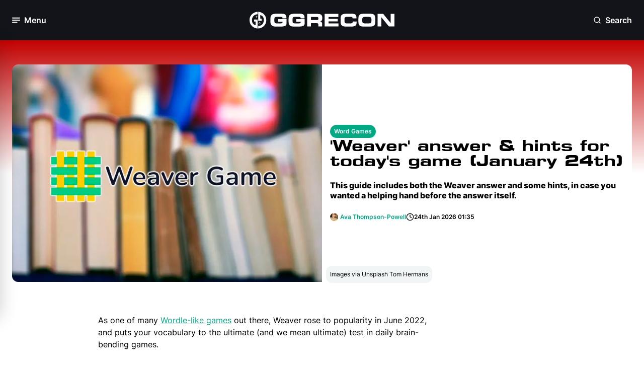

--- FILE ---
content_type: text/html; charset=utf-8
request_url: https://www.ggrecon.com/word-games/weaver-answer-today/
body_size: 12187
content:


<!DOCTYPE html>
<html lang="en-gb">
<head>
    <meta name="viewport" content="width=device-width, initial-scale=1.0">

        <!-- Meta Tags -->

<meta charset="UTF-8" />
<meta name="viewport" content="width=device-width, initial-scale=1.0,user-scalable=no" />
<meta http-equiv="Content-Security-Policy" content="block-all-mixed-content" />
<meta name="format-detection" content="telephone=no">
<link rel="icon" type="image/png" sizes="32x32" href="https://www.ggrecon.com/media/p4khnxb2/04_gg_avatar_green.png?width=32&amp;height=32&amp;v=1daee3f6f030470" />

<title>&#x27;Weaver&#x27; answer &amp; hints for today&#x27;s game (January 24th)</title>



<meta name="description" content="This guide includes both the Weaver answer and some hints, in case you wanted a helping hand before the answer itself." />
<meta property="og:description" content="This guide includes both the Weaver answer and some hints, in case you wanted a helping hand before the answer itself." />

<meta name="keywords" content="" />
<meta name="author" content="Ava Thompson-Powell" />

<link rel="canonical" href="https://www.ggrecon.com/word-games/weaver-answer-today/" />

<meta property="fb:pages" content="" />
<meta property="og:type" />

<meta property="og:title" content="&#x27;Weaver&#x27; answer &amp; hints for today&#x27;s game (January 24th)" />
<meta property="og:image" content="https://www.ggrecon.com/media/ukjihmie/weaver-word-game-featured.jpg" />
<meta name="twitter:image" content="https://www.ggrecon.com/media/ukjihmie/weaver-word-game-featured.jpg" />
<meta name="twitter:title" content="&#x27;Weaver&#x27; answer &amp; hints for today&#x27;s game (January 24th)" />
<meta name="twitter:description" content="This guide includes both the Weaver answer and some hints, in case you wanted a helping hand before the answer itself." />
<meta name="twitter:site" content="" />
<meta name="twitter:creator" content="" />
<meta name="twitter:card" content="summary_large_image" />
<meta property="og:url" content="https://www.ggrecon.com/word-games/weaver-answer-today/" />
<meta property="og:url" content="https://www.ggrecon.com/word-games/weaver-answer-today/" />
<meta property="og:site_name" content="GGRecon" />
<meta property="og:locale" content="en_US" />



    <script type="application/ld+json">
                    {
                    "@type": "NewsArticle",
                    "@context": "https://schema.org",
                    "@id": "https://www.ggrecon.com/word-games/weaver-answer-today/",
                    "url": "https://www.ggrecon.com/word-games/weaver-answer-today/",

"articleSection": "Word Games",                    "about" : "This guide includes both the Weaver answer and some hints, in case you wanted a helping hand before the answer itself.",
                    "publisher": {
                        "@type": "Organization",
                        "@context": "https://schema.org",
                        "@id": "https://www.ggrecon.com#publisher",
                        "name": "GGRecon",
                        "url": "https://www.ggrecon.com",
                        "logo": {
                        "@type": "ImageObject",
                            "url": "",
                            "width": 150,
                            "height": 150
                            }
                    },
                    "image": "https://www.ggrecon.com/media/ukjihmie/weaver-word-game-featured.jpg",
                    "description": "This guide includes both the Weaver answer and some hints, in case you wanted a helping hand before the answer itself.",
                    "thumbnailUrl": "https://www.ggrecon.com/media/ukjihmie/weaver-word-game-featured.jpg",
                    "headline": "&#x27;Weaver&#x27; answer &amp; hints for today&#x27;s game (January 24th)",

"wordCount": "612",
                    "commentCount": "0",
                   "datePublished": "2026-01-24T01:35:00.0000000Z",
                    "inLanguage": "en-us",
                    "author":
                    {
                        "@type":"Person",
                        "name":"Ava Thompson-Powell",
                        "description" : "Ava is GGRecon&#x27;s Evergreen Editor. With a BA (Hons) in Media &amp; Communications, she was previously the Evergreen Editor for Dexerto. When not in the land of evergreens, she&#x27;s playing her favourite games, including Dead by Daylight, The Sims, Second Life, and Red Dead Online. Oh yeah, and she&#x27;s a huge Taylor Swift fan."
,"url":"https://www.ggrecon.com/authors/ava-thompson-powell/"                    },


                    "mainEntityOfPage": "https://www.ggrecon.com/word-games/weaver-answer-today/"

                }
    </script>
    <script type="application/ld+json">
        {
          "@context": "https://schema.org",
          "@type": "VideoGame",
          "name": "Word Games",
          "description": "Find a collection of word game tips and answers, including Wordle, Octordle, and more, right here at GGRecon."
        }
    </script>



        <!-- END Meta Tags -->
   

    <link rel="stylesheet" media="all" href="/dist/ggrecon/css/output.css">
    <link rel="preconnect" crossorigin href="https://www.google-analytics.com">
    <link rel="preconnect" crossorigin href="https://www.googletagmanager.com">


    <script>
        window.dataLayer = window.dataLayer || [];
        function gtag() { window.dataLayer.push(arguments); }

        gtag("consent", "default", {
            ad_storage: "denied",
            analytics_storage: "denied",
            functionality_storage: "denied",
            personalization_storage: "denied",
            security_storage: "granted",
            wait_for_update: 500
        });

        gtag("set", "ads_data_redaction", true);
    </script>

    
    <script type="text/javascript" async data-noptimize="1" data-cfasync="false" src="//scripts.pubnation.com/tags/4ea83b77-bbf3-481e-8dcd-ab4bd064c659.js"></script>
    

    <!-- Chartbeat Script -->
    <script type='text/javascript'>
        (function () {
            /** CONFIGURATION START **/
            var _sf_async_config = window._sf_async_config = (window._sf_async_config || {});
            _sf_async_config.uid = 67103;  // UID IS SAME FOR ALL SITES ON YOUR ACCOUNT
            _sf_async_config.domain = 'ggrecon.com'; // DON'T INCLUDE HTTP(S) OR WWW
            _sf_async_config.useCanonical = true;
            _sf_async_config.useCanonicalDomain = true;
            _sf_async_config.flickerControl = false;
            _sf_async_config.sections = "Word Games, "; //SET PAGE-LEVEL SECTION(S)
            _sf_async_config.authors = "Ava Thompson-Powell"; //SET PAGE-LEVEL AUTHOR(S)
            /** CONFIGURATION END **/
            function loadChartbeat() {
                var e = document.createElement('script');
                var n = document.getElementsByTagName('script')[0];
                e.type = 'text/javascript';
                e.async = true;
                e.src = '//static.chartbeat.com/js/chartbeat.js';
                n.parentNode.insertBefore(e, n);
            }
            loadChartbeat();
        })();
    </script>
    
    <!-- End Chartbeat Script -->
    <script>
        function addEmbedScript() {
            var reddit = document.createElement('script');
            reddit.setAttribute('src', 'https://embed.redditmedia.com/widgets/platform.js');

            var twitter = document.createElement('script');
            twitter.setAttribute('src', 'https://platform.twitter.com/widgets.js');

            var tiktok = document.createElement('script');
            tiktok.setAttribute('src', 'https://www.tiktok.com/embed.js');

            var facebook = document.createElement('script');
            facebook.setAttribute('src', 'https://connect.facebook.net/en_US/sdk.js#xfbml=1&amp;version=v10.0');

            var insta = document.createElement('script');
            insta.setAttribute('src', '//platform.instagram.com/en_US/embeds.js');

            document.head.appendChild(reddit);
            document.head.appendChild(twitter);
            document.head.appendChild(tiktok);
            document.head.appendChild(facebook);
            document.head.appendChild(insta);

            document.removeEventListener('scroll', addEmbedScript);
        }

        document.addEventListener('scroll', addEmbedScript);
    </script>

<script data-admiral type="text/javascript">!(function(M,_name){M[_name]=M[_name]||function F(){(F.q=F.q||[]).push(arguments)},M[_name].v=M[_name].v||2,M[_name].s="3";})(window,decodeURI(decodeURI('%61%64mir%25%361l')));!(function(M,F,o,K){o=M.createElement(F),M=M.getElementsByTagName(F)[0],o.async=1,o.src="https://screechingstocking.com/build/ohcp1ts/7g8lf.v1.js",(K=0)&&K(o),M.parentNode.insertBefore(o,M)})(document,"script");;
!(function(M,F,o,K,T){function d(K,T){try{d=M.localStorage,(K=JSON.parse(d[decodeURI(decodeURI('%25%367%65t%49%2574%2565m'))](o)).lgk||[])&&(T=M[F].pubads())&&K.forEach((function(M){M&&M[0]&&T.setTargeting(M[0],M[1]||"")}))}catch(J){}var d}try{(T=M[F]=M[F]||{}).cmd=T.cmd||[],typeof T.pubads===K?d():typeof T.cmd.unshift===K?T.cmd.unshift(d):T.cmd.push(d)}catch(J){}})(window,decodeURI(decodeURI('%25%36%37%25%36%66%25%36fg%25%36%63%25%36%35%25%37%34%61g')),"_a"+decodeURI(decodeURI("%25%35%31S%302%4e%2554%255%393Q%54B%42%4d%25%36%62%2559%257%38N%256b%49%25%33%34%254%64%256a%5a%45R%25%345%4e%254%36%254e%25%345J%25%344%4e%44c%74%254%64%255%31")),"function");;
;</script></head>
<body x-data="{ darkModeToggle: false }" :class="{ 'dark': darkModeToggle }" class="dark:bg-dark-base-minus-1">
    <div x-data="{ openNewsletterModal: false }">
            <!-- Navigation -->

<nav class="relative sticky top-0 h-16 lg:h-20 px-6 py-4 z-50 lsg:py-6 bg-black flex flex-row justify-between" x-data="{ menuOpen: false }" x-on:click.outside="menuOpen = false">

    <!-- Hamburger button to open/close the menu -->
    <div class="flex items-center w-1/3">
        <button aria-label="Toggle Menu" x-on:click="menuOpen = !menuOpen" class="flex items-center space-x-2 focus:outline-none">
            <div class="relative">

                <i class="block w-4 h-4 text-white transition-opacity duration-300"
                   :class="menuOpen ? 'opacity-0' : 'opacity-100'">
                    <svg class="w-full h-full">
                        <use href="../../dist/ggrecon/svgs/sprite.svg#hamburger"></use>
                    </svg>
                </i>

                <i class="absolute -top-0.5 -left-0.5 w-5 h-5 text-white transition-opacity duration-300"
                   :class="menuOpen ? 'opacity-100' : 'opacity-0'">
                    <svg class="w-full h-full">
                        <use href="../../dist/ggrecon/svgs/sprite.svg#close"></use>
                    </svg>
                </i>

            </div>

            <span x-text="menuOpen ? 'Close' : 'Menu'" class="hidden lg:block font-bold text-white text-lg">Menu</span>
        </button>
    </div>

    <!-- Logo -->
    <div class="flex flex-row justify-center w-1/3">
        <a aria-label="GGRecon Home" href="/">
            <i class="block lg:hidden w-8 h-8">
                <svg class="w-full h-full">
                    <use href="../../dist/ggrecon/svgs/sprite.svg#logo-white"></use>
                </svg>
            </i>
        </a>


        <a aria-label="GGRecon Home" href="/">
            <i class="hidden h-full lg:block w-72">
                <svg class="w-full h-full">
                    <use href="../../dist/ggrecon/svgs/sprite.svg#logo-games-cabin-portrait"></use>
                </svg>
            </i>
        </a>

    </div>

    <div class="flex flex-row justify-end w-1/3">

        <!-- Newsletter Modal - to be integrated -->
        <!-- End Newsletter Modal -->
        <!-- Search Modal -->
        <div class="flex flex-col h-full justify-center" x-data="{ openSearchModal: false }" x-cloak>

            <button aria-label="Open Search" x-on:click="openSearchModal = true" class="flex items-center space-x-2 focus:outline-none">
                <i class="block w-4 h-4 text-white">
                    <svg class="w-full h-full">
                        <use href="../../dist/ggrecon/svgs/sprite.svg#search"></use>
                    </svg>
                </i>
                <span class="hidden lg:block font-bold text-white text-lg">Search</span>
            </button>

            <!-- Modal -->
            <div x-show="openSearchModal"
                 x-on:keydown.escape.prevent.stop="openSearchModal = false"
                 role="dialog"
                 aria-modal="true"
                 x-id="['modal-title']"
                 :aria-labelledby="$id('modal-title')"
                 class="absolute w-full top-[25%] left-0 overflow-y-auto fixed">

                <div x-show="openSearchModal" x-transition.opacity.duration.300 class="fixed inset-0 bg-[#0d1117] bg-opacity-[90%]"></div>

                <button aria-label="Open Search" type="button" x-on:click="openSearchModal = false" class="absolute top-6 right-6 bg-dark-bg-depth-0 px-3 py-3 rounded-full z-10">
                    <i class="block w-6 h-6 text-white cursor-pointer">
                        <svg class="w-full h-full">
                            <use href="../../dist/ggrecon/svgs/sprite.svg#close"></use>
                        </svg>
                    </i>
                </button>

                <div x-show="openSearchModal"
                     x-transition:enter="ease-out duration-300"
                     x-transition:enter-start="opacity-0 translate-y-4"
                     x-transition:enter-end="opacity-100 translate-y-0"
                     x-transition:leave="ease-in duration-300"
                     x-transition:leave-start="opacity-100 translate-y-0"
                     x-transition:leave-end="opacity-0 translate-y-4"
                     class="flex relative justify-center items-center p-4 min-h-screen">

                    <div class="overflow-y-auto relative w-full max-w-2xl">

                        <!-- Modal Content -->
                        <form action="https://www.ggrecon.com/search-results/" x-on:click.outside="openSearchModal = false">
                            <div class="flex flex-col gap-2">

                                <div class="px-2 py-4 flex flex-row rounded-lg border-2 bg-white dark:bg-black border-dark-info-purple-0">
                                    <span>
                                        <i class="block w-6 h-6 dark:text-white">
                                            <svg class="w-full h-full">
                                                <use href="../../dist/ggrecon/svgs/sprite.svg#search"></use>
                                            </svg>
                                        </i>
                                    </span>


                                    <input name="term" class="bg-white dark:bg-black dark:placeholder:text-White dark:text-white w-full border-0 focus:outline-none px-4" />

                                </div>

                                <p class="flex flex-row items-center gap-1 paragraph-sm text-dark-base-1">
                                    <span>
                                        <i class="block w-3 h-3 text-white cursor-pointer">
                                            <svg class="w-full h-full">
                                                <use href="../../dist/ggrecon/svgs/sprite.svg#corner-down-left"></use>
                                            </svg>
                                        </i>
                                    </span>Press Enter To Search
                                </p>

                            </div>
                        </form>
                        <!-- End Modal Content -->
                    </div>

                </div>
            </div>
            <!-- End Modal -->
        </div>
        <!-- End Search Modal -->

    </div>

    <!-- Desktop Menu -->
    <div class="absolute left-0 top-16 lg:top-20 w-full lg:w-80 transition-transform duration-300 z-500 -translate-x-full"
         :class="{ '-translate-x-full': !menuOpen, 'translate-x-0': menuOpen }">
        <div class="px-2 py-6 bg-white dark:bg-black lg:rounded-3xl lg:border-2 lg:border-light-bg-depth-0 dark:border-dark-bg-depth-1 lg:shadow-60">
            <div class="mb-6 px-4 flex flex-row justify-between">
                <h2 class="hidden lg:block mt-1 text-light-bg-depth-1 font-bold">Menu</h2>

                <!-- Join our newsletter to be integrated -->
                <!-- End Join our newsletter -->

                <div>
                    <button aria-label="Dark Mode Toggle" class="relative transition ease-in-out duration-300 w-14 p-1 rounded-full focus:outline-none"
                            :class="{ 'bg-light-bg-depth-minus-2': !darkModeToggle, 'bg-dark-bg-depth-minus-2': darkModeToggle }"
                            x-init="
                // Check localStorage for dark mode preference
                darkModeToggle = localStorage.getItem('darkMode') === 'true';

                // If no preference is found, default to dark mode
                if (localStorage.getItem('darkMode') === null) {
                    darkModeToggle = true;
                    localStorage.setItem('darkMode', true);
                }

                // Apply dark mode class to body based on the preference
                if (darkModeToggle) {
                    document.body.classList.add('dark');
                } else {
                    document.body.classList.remove('dark');
                }
            "
                            x-on:click="
                darkModeToggle = !darkModeToggle;

                // Save dark mode preference to localStorage
                localStorage.setItem('darkMode', darkModeToggle);

                // Apply dark mode class to body based on the preference
                if (darkModeToggle) {
                    document.body.classList.add('dark');
                } else {
                    document.body.classList.remove('dark');
                }
            ">
                        <div class="transition ease-in-out duration-300 rounded-full h-6 w-6 bg-light-primary-blue-0 dark:bg-dark-primary-blue-minus-1 shadow"
                             :class="{ 'transform translate-x-full': darkModeToggle }">
                        </div>

                        <i class="absolute top-2 left-2 h-4 w-4 text-white dark:text-dark-bg-depth-3">
                            <svg class="w-full h-full">
                                <use href="../../dist/ggrecon/svgs/sprite.svg#sun"></use>
                            </svg>
                        </i>

                        <i class="absolute top-2 right-2 h-4 w-4 text-light-bg-depth-3 dark:text-white">
                            <svg class="w-full h-full">
                                <use href="../../dist/ggrecon/svgs/sprite.svg#moon"></use>
                            </svg>
                        </i>
                    </button>
                </div>


            </div>

            <div class="h-[55vh] md:h-[63vh] lg:h-[51vh] xl:h-[62vh] overflow-y-scroll">
                <!-- Sections for menu content -->
                <div class="p-2 mb-6 flex flex-col gap-4">
                    <p class="px-2 text-light-bg-depth-2 paragraph-sm font-semibold">Our Content</p>
                    <ul class="flex flex-col font-bold gap-5 dark:text-white">

                            <li class="px-2 ">
                                <a aria-label="Home" href="https://www.ggrecon.com/" class="dark:text-white">Home</a>
                            </li>
                            <li class="px-2 ">
                                <a aria-label="News" href="https://www.ggrecon.com/news/" class="dark:text-white">News</a>
                            </li>
                            <li class="px-2 ">
                                <a aria-label="Guides" href="https://www.ggrecon.com/guides/" class="dark:text-white">Guides</a>
                            </li>
                            <li class="px-2 ">
                                <a aria-label="Originals" href="https://www.ggrecon.com/originals/" class="dark:text-white">Originals</a>
                            </li>
                            <li class="px-2 ">
                                <a aria-label="Reviews" href="https://www.ggrecon.com/reviews/" class="dark:text-white">Reviews</a>
                            </li>
                            <li class="px-2 ">
                                <a aria-label="Lists" href="https://www.ggrecon.com/lists/" class="dark:text-white">Lists</a>
                            </li>
                            <li class="px-2 ">
                                <a aria-label="Guess The Game" href="https://www.guessthegame.ggrecon.com/" class="dark:text-white">Guess The Game</a>
                            </li>
                    </ul>
                </div>

                <div class="p-2 mb-6 flex flex-col gap-4">
                    <p class="px-2 text-light-bg-depth-2 paragraph-sm font-semibold">Popular Games</p>
                    <ul class="flex flex-col font-bold gap-5 dark:text-white">
                            <li class="px-2">
                                <a aria-label="EA FC" href="https://www.ggrecon.com/games/ea-sports-fc/" class="dark:text-white">EA FC</a>
                            </li>
                            <li class="px-2">
                                <a aria-label="Astro Bot" href="https://www.ggrecon.com/games/astro-bot/" class="dark:text-white">Astro Bot</a>
                            </li>
                            <li class="px-2">
                                <a aria-label="Black Ops 6" href="https://www.ggrecon.com/games/black-ops-6/" class="dark:text-white">Black Ops 6</a>
                            </li>
                            <li class="px-2">
                                <a aria-label="Starfield" href="https://www.ggrecon.com/games/starfield/" class="dark:text-white">Starfield</a>
                            </li>
                            <li class="px-2">
                                <a aria-label="Call Of Duty" href="https://www.ggrecon.com/games/call-of-duty/" class="dark:text-white">Call Of Duty</a>
                            </li>
                            <li class="px-2">
                                <a aria-label="Fortnite" href="https://www.ggrecon.com/games/fortnite/" class="dark:text-white">Fortnite</a>
                            </li>
                    </ul>
                </div>

                <div class="p-2 mb-6 flex flex-col gap-4">
                    <p class="px-2 text-light-bg-depth-2 paragraph-sm font-semibold">A-Z Games</p>
                    <ul class="flex flex-col font-bold gap-5 dark:text-white">
                            <li class="px-2">
                                <a aria-label="EA FC" href="https://www.ggrecon.com/games/ea-sports-fc/" class="dark:text-white">EA FC</a>
                            </li>
                            <li class="px-2">
                                <a aria-label="Astro Bot" href="https://www.ggrecon.com/games/astro-bot/" class="dark:text-white">Astro Bot</a>
                            </li>
                            <li class="px-2">
                                <a aria-label="Black Ops 6" href="https://www.ggrecon.com/games/black-ops-6/" class="dark:text-white">Black Ops 6</a>
                            </li>
                            <li class="px-2">
                                <a aria-label="Starfield" href="https://www.ggrecon.com/games/starfield/" class="dark:text-white">Starfield</a>
                            </li>
                            <li class="px-2">
                                <a aria-label="Call Of Duty" href="https://www.ggrecon.com/games/call-of-duty/" class="dark:text-white">Call Of Duty</a>
                            </li>
                            <li class="px-2">
                                <a aria-label="Fortnite" href="https://www.ggrecon.com/games/fortnite/" class="dark:text-white">Fortnite</a>
                            </li>
                    </ul>
                </div>
            </div>

            <!-- Socials section -->
            <div class="pt-6 px-2 flex flex row justify-between border-t-2 border-light-bg-depth-2">
                <p class="text-light-bg-depth-2 paragraph-sm font-semibold flex flex-col justify-center">Our Socials:</p>
                <div class="flex flex-row gap-2">
                        <a aria-label="Go to Facebook" href="https://www.facebook.com/GGReconEsports" target="">
                            <i class="block h-5 w-5 lg:h-7 lg:w-7 p-1 lg:p-1.5 text-white bg-light-primary-blue-0 dark:bg-dark-primary-blue-minus-1 hover:bg-dark-primary-blue-minus-1 dark:hover:bg-light-primary-blue-minus-1 rounded-full">
                                <svg class="w-full h-full">
                                    <use href="../../dist/ggrecon/svgs/sprite.svg#facebook"></use>
                                </svg>
                            </i>
                        </a>
                        <a aria-label="Go to Instagram" href="https://www.instagram.com/ggrecon_/" target="">
                            <i class="block h-5 w-5 lg:h-7 lg:w-7 p-1 lg:p-1.5 text-white bg-light-primary-blue-0 dark:bg-dark-primary-blue-minus-1 hover:bg-dark-primary-blue-minus-1 dark:hover:bg-light-primary-blue-minus-1 rounded-full">
                                <svg class="w-full h-full">
                                    <use href="../../dist/ggrecon/svgs/sprite.svg#instagram"></use>
                                </svg>
                            </i>
                        </a>
                        <a aria-label="Go to X" href="https://x.com/ggrecongaming" target="">
                            <i class="block h-5 w-5 lg:h-7 lg:w-7 p-1 lg:p-1.5  text-white bg-light-primary-blue-0 dark:bg-dark-primary-blue-minus-1 hover:bg-dark-primary-blue-minus-1 dark:hover:bg-light-primary-blue-minus-1 rounded-full">
                                <svg class="w-full h-full">
                                    <use href="../../dist/ggrecon/svgs/sprite.svg#x-twitter"></use>
                                </svg>
                            </i>
                        </a>
                        <a aria-label="Go to TikTok" href="https://www.tiktok.com/@ggrecon" target="">
                            <i class="block h-5 w-5 lg:h-7 lg:w-7 p-1 lg:p-1.5 text-white bg-light-primary-blue-0 dark:bg-dark-primary-blue-minus-1 hover:bg-dark-primary-blue-minus-1 dark:hover:bg-light-primary-blue-minus-1 rounded-full">
                                <svg class="w-full h-full">
                                    <use href="../../dist/ggrecon/svgs/sprite.svg#tiktok"></use>
                                </svg>
                            </i>
                        </a>
                        <a aria-label="Go to YouTube" href="https://www.youtube.com/@GGReconGaming" target="">
                            <i class="block h-5 w-5 lg:h-7 lg:w-7 p-1 lg:p-1.5 text-white bg-light-primary-blue-0 dark:bg-dark-primary-blue-minus-1 hover:bg-dark-primary-blue-minus-1 dark:hover:bg-light-primary-blue-minus-1 rounded-full">
                                <svg class="w-full h-full">
                                    <use href="../../dist/ggrecon/svgs/sprite.svg#youtube"></use>
                                </svg>
                            </i>
                        </a>
                </div>
            </div>
        </div>
    </div>
    <!-- End Desktop Menu -->
</nav>            <!-- END Navigation -->

        <main>
            

<!-- Article Detail Header Mobile -->
<div class="md:hidden pb-3 flex flex-col md:flex-row md:items-center md:bg-gradient-to-b to-50%  to-transparent from-light-background-blur-red">

    <div class="p-4 md:mt-6 md:w-1/2 flex flex-col bg-dark-background-blur-red md:bg-white gap-4">
        <div class="flex flex-row gap-4">
            <!-- Don't know if they want both sets of tags pulling out  -->

                    <a aria-label="View: Word Games" href="/word-games/" class="flex-none" target="">
                        <div class="tab-pill-inline">Word Games</div>
                    </a>

        </div>
            <h1 class="h2 md:font-22 text-white md:text-light-base-1 dark:md:text-white">&#x27;Weaver&#x27; answer &amp; hints for today&#x27;s game (January 24th)</h1>
            <h4 class="md:subtitle text-white md:text-light-base-1 dark:md:text-white">This guide includes both the Weaver answer and some hints, in case you wanted a helping hand before the answer itself.</h4>
        <!-- Article details -->
        <div class="flex flex-col md:flex-row flex-wrap md:flex-nowrap  gap-2">

            <!-- Comments removed until integrated -->
            <!-- End Comments -->

            <div class="flex flex-row gap-1 items-center">
                <div class="flex flex-row mr-1">

                    <div class="w-4 h-4 aspect-square flex justify-center items-center">





<picture>
    <!-- Source for WebP (processed by middleware) -->
    <source srcset="https://www.ggrecon.com/media/lywpw4cm/image_6487327.jpg?width=100&amp;height=100&amp;v=1daeeddd18f6630&amp;quality=60&amp;format=webp" type="image/webp" >

    <!-- Fallback to JPEG or PNG (original) -->
    <img  src="https://www.ggrecon.com/media/lywpw4cm/image_6487327.jpg?width=100&amp;height=100&amp;v=1daeeddd18f6630&amp;quality=60" alt="Ava Thompson-Powell" class="object-cover w-full h-full rounded-full" >
</picture>

                    </div>
                    <!-- Secondary Authors Need to retrieve images -->
                    <!-- End Secondary -->
                </div>

                <!-- Authors -->
                    <a aria-label="View: Ava Thompson-Powell" href="https://www.ggrecon.com/authors/ava-thompson-powell/">
                        <p class="text-white md:text-light-secondary-green-0 paragraph-bold text-nowrap">Ava Thompson-Powell</p>
                    </a>

            </div>
            <div class="flex flex-row items-center gap-1">
                <i class="block h-4 w-4 text-white md:text-light-base-1 dark:md:text-white">
                    <svg class="w-full h-full">
                        <use href="../../dist/ggrecon/svgs/sprite.svg#clock"></use>
                    </svg>
                </i>
                <p class="paragraph-bold text-white md:text-light-base-1 dark:md:text-white text-nowrap">24th Jan 2026 01:35</p>
            </div>
        </div>
            <div class="flex flex-col justify-end">
                <div class="p-2 w-fit bg-light-bg-depth-minus-3 dark:bg-dark-bg-depth-minus-3 rounded-xl">
                    <p class="paragraph-sm text-light-base-1 dark:text-dark-base-1">Images via Unsplash Tom Hermans</p>
                </div>
            </div>
        <!-- End Article details -->
    </div>

    <div class="relative md:w-1/2 md:order-first">
        <div class="md:hidden absolute top-0 left-0 w-full h-1/2 bg-dark-background-blur-red"></div>
        <div class="relative">






<picture>
    <!-- Source for WebP (processed by middleware) -->
    <source srcset="https://www.ggrecon.com/media/ukjihmie/weaver-word-game-featured.jpg?width=1000&amp;v=1dafe2428ce2fd0&amp;quality=60&amp;format=webp" type="image/webp" >

    <!-- Fallback to JPEG or PNG (original) -->
    <img  src="https://www.ggrecon.com/media/ukjihmie/weaver-word-game-featured.jpg?width=1000&amp;v=1dafe2428ce2fd0&amp;quality=60" alt="&#x27;Weaver&#x27; answer &amp; hints for today&#x27;s game (January 24th)" class="relative mx-auto object-cover h-48 md:h-[261px] w-11/12 rounded-xl md:rounded-r-none z-10" >
</picture>
            <!-- Images via to be integrated -->
            <!-- End Images via  -->
        </div>
    </div>

</div>
<!-- End Article Detail Header Mobile -->
<!-- Article Detail Header Desktop  -->
<div class="hidden md:flex px-4 px-6 xl:px-[182px] py-6 lg:py-12 flex-row justify-center bg-gradient-to-b to-50% to-transparent from-light-background-blur-red">

    <div class="relative w-1/2">




<picture>
    <!-- Source for WebP (processed by middleware) -->
    <source srcset="https://www.ggrecon.com/media/ukjihmie/weaver-word-game-featured.jpg?width=1000&amp;v=1dafe2428ce2fd0&amp;quality=60&amp;format=webp" type="image/webp" >

    <!-- Fallback to JPEG or PNG (original) -->
    <img  src="https://www.ggrecon.com/media/ukjihmie/weaver-word-game-featured.jpg?width=1000&amp;v=1dafe2428ce2fd0&amp;quality=60" alt="&#x27;Weaver&#x27; answer &amp; hints for today&#x27;s game (January 24th)" class="relative object-cover h-48 md:h-[376px] lg:h-[432px] w-full rounded-xl md:rounded-r-none z-10" >
</picture>
        <!-- Images via to be integrated -->
        <!-- End Images via -->
    </div>

    <div class="relative w-1/2">

        <!-- Article details -->
        <div class="p-4 flex flex-col justify-center h-full rounded-r-xl bg-white dark:bg-dark-base-minus-1 gap-4">
            <div class="flex flex-row gap-4">
                <!-- Don't know if they want both sets of tags pulling out  -->
                        <a aria-label="View: Word Games" href="/word-games/" class="flex-none" target="">
                            <div class="tab-pill-inline">Word Games</div>
                        </a>

            </div>
                <h1 class="h2 text-white md:text-light-base-1 dark:md:text-white">&#x27;Weaver&#x27; answer &amp; hints for today&#x27;s game (January 24th)</h1>
                <h4 class="md:subtitle text-white md:text-light-base-1 dark:md:text-white">This guide includes both the Weaver answer and some hints, in case you wanted a helping hand before the answer itself.</h4>

            <div class="flex flex-col md:flex-row flex-wrap md:flex-nowrap  gap-2">

                <!-- Comments removed until integrated -->
                <!-- End Comments -->

                <div class="flex flex-row gap-1 items-center">
                    <div class="flex flex-row mr-1">
                        <div class="w-4 h-4 aspect-square flex justify-center items-center">






<picture>
    <!-- Source for WebP (processed by middleware) -->
    <source srcset="https://www.ggrecon.com/media/lywpw4cm/image_6487327.jpg?width=100&amp;height=100&amp;v=1daeeddd18f6630&amp;quality=60&amp;format=webp" type="image/webp" >

    <!-- Fallback to JPEG or PNG (original) -->
    <img  src="https://www.ggrecon.com/media/lywpw4cm/image_6487327.jpg?width=100&amp;height=100&amp;v=1daeeddd18f6630&amp;quality=60" alt="Ava Thompson-Powell" class="object-cover w-full h-full rounded-full" >
</picture>                        </div>

                        <!-- Secondary Authors Need to retrieve images -->
                        <!-- End Secondary Authors Images -->

                    </div>
                    <!-- Authors -->
                        <a aria-label="View: Ava Thompson-Powell" href="https://www.ggrecon.com/authors/ava-thompson-powell/">
                            <p class="text-white md:text-light-secondary-green-0 paragraph-bold text-nowrap">Ava Thompson-Powell</p>
                        </a>
                </div>
                <div class="flex flex-row items-center gap-1">
                    <i class="block h-4 w-4 text-white md:text-light-base-1 dark:md:text-white">
                        <svg class="w-full h-full">
                            <use href="../../dist/ggrecon/svgs/sprite.svg#clock"></use>
                        </svg>
                    </i>
                    <p class="paragraph-bold text-white md:text-light-base-1 dark:md:text-white text-nowrap">24th Jan 2026 01:35</p>
                </div>


            </div>

        </div>
        <!-- End Article details -->
            <div class="-mt-4 lg:-mt-8 ml-2 flex flex-col justify-end">
                <div class="p-2 w-fit bg-light-bg-depth-minus-3 dark:bg-dark-bg-depth-minus-3 rounded-xl">
                    <p class="paragraph-sm text-light-base-1 dark:text-dark-base-1">Images via Unsplash Tom Hermans</p>
                </div>
            </div>
    </div>



</div>

<!-- End Article Detail Header Desktop  -->
<!-- Article Detail Body-->

<div class="px-4 py-4 lg:px-44 xl:px-[340px]">

    <div class="mx-auto flex flex-row justify-center w-full gap-4">

        <!-- Article-->
        <div class="flex flex-col w-full md:w-[72%] gap-6">

            <!-- Send to inbox to integrate -->
            <!-- End Send to inbox to integrate -->
            <!-- RTE Content-->
            <div class="flex flex-col gap-6 dark:text-white">

                <div>
                    <!-- Render content modules -->
<!-- start ECM1Rte  -->
                                <div class="">

                                    


<!-- ECM1 RTE  -->

<div class="rte">
    <div :class="{ 'tw-dark': darkModeToggle }">
        <p>As one of many <a href="https://www.ggrecon.com/guides/games-like-wordle/" title="13 games like Wordle to play right now in 2023, from Contexto to Weaver">Wordle-like games</a> out there, Weaver rose to popularity in June 2022, and puts your vocabulary to the ultimate (and we mean ultimate) test in daily brain-bending games.</p>
<p>If you find yourself needing some help to keep your streak going, we've got some hints, the solution and tips on how to approach each new round below.</p>
<h2 data-text="Some helpful hints, to try help you solve it yourself">Some helpful hints, to try help you solve it yourself</h2>
<p>Before giving away the answer to you entirely, we'll start with a couple of hints. Each day we'll provide a dictionary description of the different words within each rung of the steps you'll need to take to get to the final word.</p>
<p>Ready to get started? Here are all the hints for today's game on<strong> January 24th, 2026:</strong></p>
<table border="1" style="border-collapse: collapse; height: 1267.55px; width: 100.062%;">
<tbody>
<tr style="height: 176.266px;">
<td style="width: 20.3531%; height: 176.266px;">Hint Number</td>
<td style="width: 79.5858%; height: 176.266px;">Clue</td>
</tr>
<tr style="height: 182.219px;">
<td style="width: 20.3531%; height: 182.219px;">1</td>
<td style="width: 79.5858%; height: 182.219px;">a rough path or minor road, typically one beaten by use rather than constructed.<br><br></td>
</tr>
<tr style="height: 167.516px;">
<td style="width: 20.3531%; height: 167.516px;">2</td>
<td style="width: 79.5858%; height: 167.516px;">find or discover by investigation.</td>
</tr>
<tr style="height: 184.547px;">
<td style="width: 20.3531%; height: 184.547px;">3</td>
<td style="width: 79.5858%; height: 184.547px;">simple elegance or refinement of movement.</td>
</tr>
<tr style="height: 204px;">
<td style="width: 20.3531%; height: 204px;">4</td>
<td style="width: 79.5858%; height: 204px;">a place of burial for a dead body, typically a hole dug in the ground and marked by a stone or mound.</td>
</tr>
<tr style="height: 175px;">
<td style="width: 20.3531%; height: 175px;">5</td>
<td style="width: 79.5858%; height: 175px;">a small wood, orchard, or group of trees.</td>
</tr>
<tr style="height: 178px;">
<td style="width: 20.3531%; height: 178px;">6</td>
<td style="width: 79.5858%; height: 178px;">past of drive.</td>
</tr>
</tbody>
</table>
<p>If you're still none-the-wiser, have no fear, as we've got the full set of answers for you in the section below.</p>
<h2 data-text="Today's answers">Today's answers</h2>
<div class="cta-styled-box">
<p><span class="cta-styled-box-title">SPOILER WARNING:</span> Before we go any further, this is your last chance to prevent Weaver's answers from being spoiled to you!</p>
</div>
<p>The full Weaver solution for today, starting from<strong> 'Truck'&nbsp;</strong>to<strong> 'Drive'&nbsp;</strong>can be found below<strong>:</strong></p>
<ul>
<li>From start to finish, you'll want <strong>Truck</strong><strong>.</strong></li>
<li>Track</li>
<li>Trace</li>
<li>Grace</li>
<li>Grave</li>
<li>Grove</li>
<li>Drove</li>
<li>That should get you to <strong>Drive</strong><strong>.</strong></li>
</ul>
<p>And that's it! You'll now be able to continue your streak and can either return the next day for another round, or you can press the dice icon (found in the top-left of the screen) to try out another random game.</p>
<p><em>For more guides, be sure to check out our <a href="https://www.ggrecon.com/word-games/" title="Word Games">word game homepage</a>, where you'll find tips to guessing <a href="https://www.ggrecon.com/word-games/wordle-answer-today/" title="'Wordle' answer UK today (14th October)">today's Wordle</a>, a look back at <a href="https://www.ggrecon.com/word-games/yesterdays-wordle-answer/" title="What is yesterday's 'Wordle' answer? (Thursday, October 13th)">yesterday's Wordle answer</a>, or even the <a href="https://www.ggrecon.com/word-games/binance-wodl-answer-today/" title="All 'Binance Crypto Word of the Day' answers so far (October 2023)">answer for Binance WODL</a>.</em></p>
<h2 data-text="When does the next Weaver game start?">When does the next Weaver game start?</h2>
<p>According to the current timer in my own game, a new game for Weaver will show up at around 5 AM BST, which is equivalent to 9 PM PT / 12 AM ET.&nbsp;</p>
<h2 data-text="How to play Weaver">How to play Weaver</h2>
<p>To get started with playing Weaver, all you really need to do to jump right in is head on over to <a rel="noopener" href="https://www.ggrecon.com/" target="_blank">its website</a> where you'll see today's game ready for you to start guessing.</p>
<p>You'll always have a <strong>starting word and the goal word displayed</strong> (the starting word is at the top, and the goal is at the bottom), with a space in between for you to work on bridging the gap, so to speak. When I first started playing myself, I initially thought I'd need to make a guess in one word, but as you play, <strong>more 'rungs' will open up</strong>, allowing you to input more and more words.</p>
<p>Do remember that you're <strong>only allowed to change one letter</strong> for any given word, though, so you may find yourself needing to hit that reset button to refresh the game board a fair few times (I know I certainly have!)</p>
<p>The great news here is that the <strong>letters you enter don't have to be those already displayed</strong>, as you may need to throw an 'L' or an 'M' in there to shuffle things in to make a new word even if it's not in the final rung.&nbsp;</p>
<p>Once you've locked that letter correctly in place, it'll show up with a <strong>green highlight</strong>, meaning you can then focus on the next letter and the next, with each additional word getting a bit easier each time.</p>
<p><em>And with that, that's everything you need to know about completing today's Weaver game! Make sure to check back tomorrow for more answers if you're struggling to make it through.</em></p>
    </div>    
</div>

<!-- End ECM1 RTE  -->

                                </div>
<!-- end ECM1Rte  -->                </div>

            </div>
            <!-- End RTE Content-->
            <!-- About the Author-->
            <div class="mt-6">
                <div class="p-4 mb-3 flex flex-row gap-2 bg-light-bg-depth-minus-4 dark:bg-dark-bg-depth-minus-4 rounded-xl">

                        <div class="w-12 h-12 aspect-square flex justify-center items-center">




<picture>
    <!-- Source for WebP (processed by middleware) -->
    <source srcset="https://www.ggrecon.com/media/lywpw4cm/image_6487327.jpg?width=100&amp;height=100&amp;v=1daeeddd18f6630&amp;quality=60&amp;format=webp" type="image/webp" >

    <!-- Fallback to JPEG or PNG (original) -->
    <img  src="https://www.ggrecon.com/media/lywpw4cm/image_6487327.jpg?width=100&amp;height=100&amp;v=1daeeddd18f6630&amp;quality=60" alt="Ava Thompson-Powell" class="object-cover w-full h-full rounded-full" >
</picture>                        </div>

                    <div>
                        <p class="text-dark-bg-depth-2">About The Author</p>
                        <p class="subtitle dark:text-white">Ava Thompson-Powell</p>
                    </div>

                </div>
                    <p class="dark:text-white">
                        Ava is GGRecon&#x27;s Evergreen Editor. With a BA (Hons) in Media &amp; Communications, she was previously the Evergreen Editor for Dexerto. When not in the land of evergreens, she&#x27;s playing her favourite games, including Dead by Daylight, The Sims, Second Life, and Red Dead Online. Oh yeah, and she&#x27;s a huge Taylor Swift fan.
                    </p>
            </div>
            <!-- End About the Author-->


<div class="">

    <script>
        function CommentsForm() {
            return {
                formData: {
                    EmailAddress: "",
                    Recaptcha: "",
                    Name: "",
                    Comment: "",
                    ParentId: "116665"
                },
                formOpen: false,
                formUrl: "https://www.ggrecon.com/umbraco/surface/commentsurface/CreateComment",
                formMessage: "",
                formReplyMessage: "",
                updateMessage(message) {
                    this.formMessage = message;
                },                
                submitForm() {
                    this.formMessage = "";
                    let refs = this.$refs;
                    let el = this.$el;
                    let form = this.formData;
                    let message = this.formMessage;
                    let formurl = this.formUrl;
                    let context = this;

                    grecaptcha.execute('6LePVR0bAAAAAPzXsy9VoKS5Sh-QEpYBC9qPTXBa', { action: 'comments' }).then(function (token) {
                        document.getElementById("commentsCaptcha").value = token;


                        form.Recaptcha = refs.recaptcha.value;

                        let verificationToken = el.querySelector('input[name="__RequestVerificationToken"]').value;

                        fetch(formurl, {
                            method: "POST",
                            headers: {
                                "Content-Type": "application/json",
                                Accept: "application/json",
                                "RequestVerificationToken": verificationToken
                            },
                            body: JSON.stringify(form),
                        })
                            .then(() => {
                                form.Email = "";
                                context.updateMessage("Thanks for your comment, it will be posted after moderation. Check back soon");
                                context.formReplyMessage = '';
                            })
                            .catch(() => {
                                context.updateMessage("Something went wrong.");
                            });

                    });



                },
            };
        }
    </script>

    <div x-data="CommentsForm()">
        <div class="flex flex-row justify-between" x-ref="commentForm">
            <p class="subtitle dark:text-dark-base-1">Comments</p>


        </div>

        <form class="mb-3" x-on:submit.prevent="submitForm">

            <input name="__RequestVerificationToken" type="hidden" value="CfDJ8Eo1SS4R9jlOmRLWW2pXpiGKR5ZRBdc4QhBs5fbo6zDP-CVm8E3WXYbj2VE4wRXEyR8rngHvJ7FWPkWmAMCdn8pYhj2bB28zobL61hk7cKcWmcpT5M7SGKX7LojXEnUy4BbfIRa1D0Ynsc0nPdKLfrw" />


            <div class="transition-all overflow-hidden pb-5" :class="formOpen ? 'max-h-[999px]' : 'max-h-0'">
                <div class="dark:text-white py-3" x-text="formMessage"></div>
                <div class="dark:text-white py-3" x-show="formReplyMessage += ''">Replying to: <span x-text="formReplyMessage"></span></div>
                <div class="flex flex-wrap gap-3 justify-evenly">

                    <input class="mt-2 form-input grow" x-model="formData.Name" placeholder="name" name="Name" type="text" required />
                    <input class="mt-2 form-input grow" x-model="formData.EmailAddress" placeholder="email" name="EmailAddress" type="email" required />
                    <textarea class="w-full form-input w-full" x-model="formData.Comment" placeholder="comment" name="Comment" type="text" required></textarea>

                    <input x-model="formData.ParentId" name="ParentId" type="hidden" />
                    <input x-model="formData.Recaptcha" x-ref="recaptcha" name="Recaptcha" id="commentsCaptcha" type="hidden" />
                    <button class="btn btn-primary btn-small lg:btn-medium ml-auto" aria-label="Submit">Submit</button>
                </div>
            </div>




                <div class="p-5 lg:p-12 flex flex-col border-2 border-light-bg-depth-minus-2 dark:border-dark-bg-depth-2 rounded-xl text-center gap-3">
                    <div class=" flex flex-col gap-3">
                        <h3 class="mb-0 text-light-bg-depth-2 dark:text-dark-bg-depth-2 font-bold">There are no comments yet for this article...</h3>
                        <p class="mx-auto w-2/3 text-light-bg-depth-2 dark:text-dark-bg-depth-2"> Be the first to add a comment and take the lead on the conversations</p>
                    </div>

                    <div x-on:click="formOpen = !formOpen" class="mx-auto btn btn-primary btn-small lg:btn-medium cursor-pointer">Add Comment</div>

                </div>


        </form>

        <div class="">

        </div>
    </div>
   
</div>



        </div>

        <!-- End Article-->
        <!-- Advert -->
        <div class="hidden md:flex w-[24%]">
            <!-- Hide ad placeholder until implemented -->
            <!-- End ad placeholder -->
            <!-- End Advert -->

        </div>

        <!-- More Like This Carousel -->

        <!-- End More Like This Carousel -->
        <!-- Content Modules Below Article -->
        <!-- End Content Modules Below Article -->

    </div>

    <!-- End Article Detail Body -->

        </main>

            <!-- Footer -->

<!-- Footer -->

<div class="bg-black dark:bg-black px-3 lg:px-52 pt-6 pb-14 lg:pb-6 flex flex-col justify-between">

    <div class="mx-auto flex flex-row mb-8 lg:mb-4 gap-2 lg:gap-3">

            <a aria-label="Go toFacebook" href="https://www.facebook.com/GGReconEsports" target="">
                <i class="block h-5 w-5 lg:h-7 lg:w-7 p-1 lg:p-1.5 text-white bg-light-primary-blue-0 dark:bg-dark-primary-blue-minus-1 hover:bg-dark-primary-blue-minus-1 dark:hover:bg-light-primary-blue-minus-1 rounded-full">
                    <svg class="w-full h-full">
                        <use href="../../dist/ggrecon/svgs/sprite.svg#facebook"></use>
                    </svg>
                </i>
            </a>
            <a aria-label="Go to Instagram" href="https://www.instagram.com/ggrecon_/" target="">
                <i class="block h-5 w-5 lg:h-7 lg:w-7 p-1 lg:p-1.5 text-white bg-light-primary-blue-0 dark:bg-dark-primary-blue-minus-1 hover:bg-dark-primary-blue-minus-1 dark:hover:bg-light-primary-blue-minus-1 rounded-full">
                    <svg class="w-full h-full">
                        <use href="../../dist/ggrecon/svgs/sprite.svg#instagram"></use>
                    </svg>
                </i>
            </a>
            <a aria-label="Go to X" href="https://x.com/ggrecongaming" target="">
                <i class="block h-5 w-5 lg:h-7 lg:w-7 p-1 lg:p-1.5  text-white bg-light-primary-blue-0 dark:bg-dark-primary-blue-minus-1 hover:bg-dark-primary-blue-minus-1 dark:hover:bg-light-primary-blue-minus-1 rounded-full">
                    <svg class="w-full h-full">
                        <use href="../../dist/ggrecon/svgs/sprite.svg#x-twitter"></use>
                    </svg>
                </i>
            </a>
            <a aria-label="Go to TikTok" href="https://www.tiktok.com/@ggrecon" target="">
                <i class="block h-5 w-5 lg:h-7 lg:w-7 p-1 lg:p-1.5 text-white bg-light-primary-blue-0 dark:bg-dark-primary-blue-minus-1 hover:bg-dark-primary-blue-minus-1 dark:hover:bg-light-primary-blue-minus-1 rounded-full">
                    <svg class="w-full h-full">
                        <use href="../../dist/ggrecon/svgs/sprite.svg#tiktok"></use>
                    </svg>
                </i>
            </a>
            <a aria-label="Go to YouTube" href="https://www.youtube.com/@GGReconGaming" target="">
                <i class="block h-5 w-5 lg:h-7 lg:w-7 p-1 lg:p-1.5 text-white bg-light-primary-blue-0 dark:bg-dark-primary-blue-minus-1 hover:bg-dark-primary-blue-minus-1 dark:hover:bg-light-primary-blue-minus-1 rounded-full">
                    <svg class="w-full h-full">
                        <use href="../../dist/ggrecon/svgs/sprite.svg#youtube"></use>
                    </svg>
                </i>
            </a>

    </div>

    <div class="mx-auto flex flex-col gap-4 text-center paragraph font-bold mb-8 lg:mb-4">
        <p class="text-light-bg-depth-2 lg:hidden">Links</p>
        <ul class="text-white flex flex-col lg:flex-row gap-4 lg:gap-6">
                    <li><a aria-label="Home Page" href="https://www.ggrecon.com/">Home Page</a></li>
                    <li><a aria-label="Authors" href="https://www.ggrecon.com/authors/">Authors</a></li>
                    <li><a aria-label="Privacy Policy" href="https://www.ggrecon.com/privacy-policy/">Privacy Policy</a></li>
                    <li><a aria-label="Cookies Policy" href="https://www.ggrecon.com/cookies-policy/">Cookies Policy</a></li>
                    <li><a aria-label="Contact Us" href="https://www.ggrecon.com/contact-us/">Contact Us</a></li>
        </ul>
    </div>

    <div class="mx-auto text-light-bg-depth-2 paragraph-sm">
        <p class="flex flex-row"><span class="mt-0.5 mr-1"><i class="block h-3 w-3"><svg class="w-full h-full"><use href="/assets/svgs/sprite.svg#copyright"></use></svg></i></span>2024 GGRecon. All Rights Reserved</p>
    </div>

</div>

<!-- End Footer -->            <!-- END Footer -->

        <!-- app-gg-umb-pp-prod-westeurope-9e800c3d -->

    </div>



     <!-- Lazy Load-->
    <script defer src="/dist/ggrecon/js/lazyload-images.js?v=1.0.0"></script> 

    <!-- Carousel -->
    <script defer src="/dist/ggrecon/js/cm2-carousel.js?v=1.0.0"></script>
    <!-- Alpine Core -->
    <script defer src="https://cdn.jsdelivr.net/npm/alpinejs@3.13.6/dist/cdn.min.js"></script>
    <!-- Recaptcha-->

    
    <!-- Google Tag Manager -->
    <script>
        (function (w, d, s, l, i) {
            w[l] = w[l] || [];
            w[l].push({
                'gtm.start': new Date().getTime(), event: 'gtm.js'
            });
            var f = d.getElementsByTagName(s)[0],
                j = d.createElement(s),
                dl = l != 'dataLayer' ? '&l=' + l : '';
            j.async = true;
            j.defer = true; // Added defer attribute
            j.src = 'https://www.googletagmanager.com/gtm.js?id=' + i + dl;
            f.parentNode.insertBefore(j, f);
        })(window, document, 'script', 'dataLayer', 'GTM-K5J5C8C');
    </script>
    <!-- End Google Tag Manager -->

<script defer src="https://static.cloudflareinsights.com/beacon.min.js/vcd15cbe7772f49c399c6a5babf22c1241717689176015" integrity="sha512-ZpsOmlRQV6y907TI0dKBHq9Md29nnaEIPlkf84rnaERnq6zvWvPUqr2ft8M1aS28oN72PdrCzSjY4U6VaAw1EQ==" data-cf-beacon='{"version":"2024.11.0","token":"f90affbe0529417ea3903398cbbbedb5","server_timing":{"name":{"cfCacheStatus":true,"cfEdge":true,"cfExtPri":true,"cfL4":true,"cfOrigin":true,"cfSpeedBrain":true},"location_startswith":null}}' crossorigin="anonymous"></script>
</body>
</html>


--- FILE ---
content_type: text/css
request_url: https://www.ggrecon.com/dist/ggrecon/css/output.css
body_size: 13956
content:
/*! tailwindcss v3.4.1 | MIT License | https://tailwindcss.com*/*,:after,:before{box-sizing:border-box;border:0 solid}:after,:before{--tw-content:""}:host,html{line-height:1.5;-webkit-text-size-adjust:100%;-moz-tab-size:4;-o-tab-size:4;tab-size:4;font-family:ui-sans-serif,system-ui,sans-serif,Apple Color Emoji,Segoe UI Emoji,Segoe UI Symbol,Noto Color Emoji;font-feature-settings:normal;font-variation-settings:normal;-webkit-tap-highlight-color:transparent}body{margin:0;line-height:inherit}hr{height:0;color:inherit;border-top-width:1px}abbr:where([title]){-webkit-text-decoration:underline dotted;text-decoration:underline dotted}h1,h2,h3,h4,h5,h6{font-size:inherit;font-weight:inherit}a{color:inherit;text-decoration:inherit}b,strong{font-weight:bolder}code,kbd,pre,samp{font-family:ui-monospace,SFMono-Regular,Menlo,Monaco,Consolas,Liberation Mono,Courier New,monospace;font-feature-settings:normal;font-variation-settings:normal;font-size:1em}small{font-size:80%}sub,sup{font-size:75%;line-height:0;position:relative;vertical-align:initial}sub{bottom:-.25em}sup{top:-.5em}table{text-indent:0;border-color:inherit;border-collapse:collapse}button,input,optgroup,select,textarea{font-family:inherit;font-feature-settings:inherit;font-variation-settings:inherit;font-size:100%;font-weight:inherit;line-height:inherit;color:inherit;margin:0;padding:0}button,select{text-transform:none}[type=button],[type=reset],[type=submit],button{-webkit-appearance:button;background-color:initial;background-image:none}:-moz-focusring{outline:auto}:-moz-ui-invalid{box-shadow:none}progress{vertical-align:initial}::-webkit-inner-spin-button,::-webkit-outer-spin-button{height:auto}[type=search]{-webkit-appearance:textfield;outline-offset:-2px}::-webkit-search-decoration{-webkit-appearance:none}::-webkit-file-upload-button{-webkit-appearance:button;font:inherit}summary{display:list-item}blockquote,dd,dl,figure,h1,h2,h3,h4,h5,h6,hr,p,pre{margin:0}fieldset{margin:0}fieldset,legend{padding:0}menu,ol,ul{list-style:none;margin:0;padding:0}dialog{padding:0}textarea{resize:vertical}input::-moz-placeholder,textarea::-moz-placeholder{opacity:1;color:#9ca3af}input::placeholder,textarea::placeholder{opacity:1;color:#9ca3af}[role=button],button{cursor:pointer}:disabled{cursor:default}audio,canvas,embed,iframe,img,object,svg,video{display:block;vertical-align:middle}img,video{max-width:100%;height:auto}[hidden]{display:none}@font-face{font-family:Square;font-style:normal;font-weight:400;font-display:swap;src:url(../../../assets/fonts/Square/Square721BT-BoldExtended.woff) format("woff")}@font-face{font-family:Inter;font-style:normal;font-weight:400;font-display:swap;src:url(../../../assets/fonts/Inter/Inter-Regular.ttf) format("truetype")}@font-face{font-family:Inter;font-style:normal;font-weight:700;font-display:swap;src:url(../../../assets/fonts/Inter/Inter-SemiBold.ttf) format("truetype")}@font-face{font-family:Inter;font-style:normal;font-weight:800;font-display:swap;src:url(../../../assets/fonts/Inter/Inter-Bold.ttf) format("truetype")}@font-face{font-family:Inter;font-style:normal;font-weight:800;font-display:swap;src:url(../../../assets/fonts/Inter/Inter-ExtraBold.ttf) format("truetype")}.font-square{font-family:Square,sans-serif}.paragraph{font-weight:400}.paragraph,.paragraph-bold{font-size:1rem;line-height:1.5rem}.paragraph-bold{font-weight:700}.paragraph-extrabold{font-size:1rem;font-weight:800;line-height:1.5rem}.paragraph-sm{font-size:.75rem;font-weight:400;line-height:1.125rem}.subtitle{font-size:1.25rem;font-weight:800;line-height:1.5rem}.text-overline{font-size:.625rem;font-weight:700;line-height:.75rem}@media screen and (max-width:1280px){.paragraph{font-size:.75rem;font-weight:400;line-height:1.125rem}.paragraph-lg{font-size:1rem;font-weight:400;line-height:1.5rem}.paragraph-bold{font-weight:700}.paragraph-bold,.paragraph-extrabold{font-size:.75rem;line-height:1.125rem}.paragraph-extrabold{font-weight:800}.paragraph-sm{font-size:.75rem;font-weight:400;line-height:1.125rem}.subtitle{font-size:1rem;font-weight:800;line-height:1.25rem}.text-overline{font-size:.625rem;font-weight:700;line-height:.75rem}}body{font-family:Inter,sans-serif;font-size:1.125rem;font-weight:400;line-height:1.5rem}@media screen and (max-width:1280px){body{font-size:1rem;font-weight:400;line-height:1.5rem}}h1{font-size:3rem;line-height:3rem}h1,h2{font-family:Square,sans-serif;font-weight:400;font-style:normal}h2{font-size:1.875rem;line-height:1.875rem}h3{font-family:Square,sans-serif;font-size:1.5rem;font-weight:400;line-height:1.5rem}h3,h4{font-style:normal}h4{font-size:1.75rem;font-weight:700;line-height:1.75rem}@media screen and (max-width:767px){h1{font-size:2.25rem;line-height:2.25rem}h1,h2{font-family:Square,sans-serif;font-weight:400;font-style:normal}h2{font-size:1.375rem;line-height:1.375rem}h3{font-family:Square,sans-serif;font-size:1rem;font-weight:400;line-height:1rem}h3,h4{font-style:normal}h4{font-size:1.375rem;font-weight:700;line-height:1.375rem}}.h2{font-size:1.875rem;line-height:1.875rem}.h2,.h3{font-family:Square,sans-serif;font-weight:400;font-style:normal}.h3{font-size:1.5rem;line-height:1.5rem}.h4{font-size:1.75rem;font-weight:700;line-height:1.75rem;font-style:normal}@media screen and (max-width:767px){.h2{font-size:1.375rem;line-height:1.375rem}.h2,.h3{font-family:Square,sans-serif;font-weight:400;font-style:normal}.h3{font-size:1rem;line-height:1rem}.h4{font-size:1.375rem;font-weight:700;line-height:1.375rem;font-style:normal}}.rte p:where(.dark,.dark *),h1:where(.dark,.dark *),h2:where(.dark,.dark *),h3:where(.dark,.dark *),h4:where(.dark,.dark *),h5:where(.dark,.dark *),iframe:where(.dark,.dark *){--tw-text-opacity:1;color:rgb(250 250 250/var(--tw-text-opacity))}.rte p,h1,h2,h3,h4,h5,iframe{margin-bottom:1.5rem}.rte p img{margin-left:auto;margin-right:auto;width:100%}.rte a{--tw-text-opacity:1;color:rgb(0 171 132/var(--tw-text-opacity));text-decoration-line:underline}.rte a:where(.dark,.dark *){--tw-text-opacity:1;color:rgb(50 236 158/var(--tw-text-opacity))}.rte ul{padding:0 0 12px 20px;margin:0!important;position:relative;z-index:1}.rte li{margin:0 0 0 18px;letter-spacing:.35px;position:relative}.rte li,.rte ul li:before{font-size:18px;line-height:24px}.rte ul li:before{content:"•";position:absolute;left:-18px}.rte table{margin-bottom:20px}.rte td{border-width:2px;--tw-border-opacity:1;border-color:rgb(132 148 163/var(--tw-border-opacity))}.rte td:where(.dark,.dark *){--tw-border-opacity:1;border-color:rgb(86 96 115/var(--tw-border-opacity))}.rte td{padding:.5rem;text-align:center}.rte tr:first-child{--tw-bg-opacity:1;background-color:rgb(0 171 132/var(--tw-bg-opacity))}.rte tr:first-child:where(.dark,.dark *){--tw-bg-opacity:1;background-color:rgb(50 236 158/var(--tw-bg-opacity));--tw-text-opacity:1;color:rgb(18 20 26/var(--tw-text-opacity))}.rte tr:first-child{font-weight:700}.rte ol{list-style-type:decimal!important;padding:0 0 12px 20px;margin:0!important}.rte .cta-styled-box{--tw-bg-opacity:1;background-color:rgb(0 171 132/var(--tw-bg-opacity))}.rte .cta-styled-box:where(.dark,.dark *){--tw-bg-opacity:1;background-color:rgb(50 236 158/var(--tw-bg-opacity));--tw-text-opacity:1;color:rgb(18 20 26/var(--tw-text-opacity))}.rte .cta-styled-box{padding:15px;border-radius:10px;display:flex;flex-direction:row;flex-wrap:wrap;margin-bottom:22px}.rte .cta-styled-box p:where(.dark,.dark *){--tw-text-opacity:1;color:rgb(18 20 26/var(--tw-text-opacity))}.rte .cta-styled-box-title:where(.dark,.dark *){--tw-text-opacity:1;color:rgb(18 20 26/var(--tw-text-opacity))}.rte .rte-cta-button-area a{display:flex;align-items:center;justify-content:center;border-radius:.25rem;font-weight:700;--tw-text-opacity:1;color:rgb(255 255 255/var(--tw-text-opacity))}.rte .rte-cta-button-area a:hover{--tw-bg-opacity:1;background-color:rgb(0 124 99/var(--tw-bg-opacity))}.rte .rte-cta-button-area a:focus{--tw-bg-opacity:1;background-color:rgb(0 0 0/var(--tw-bg-opacity))}.rte .rte-cta-button-area a:disabled{--tw-bg-opacity:1;background-color:rgb(211 220 223/var(--tw-bg-opacity));--tw-text-opacity:1;color:rgb(132 148 163/var(--tw-text-opacity))}.rte .rte-cta-button-area a{--tw-bg-opacity:1;background-color:rgb(0 171 132/var(--tw-bg-opacity))}.rte .rte-cta-button-area a:where(.dark,.dark *){--tw-bg-opacity:1;background-color:rgb(50 236 158/var(--tw-bg-opacity));--tw-text-opacity:1;color:rgb(18 20 26/var(--tw-text-opacity))}.rte .rte-cta-button-area a{text-transform:uppercase;text-decoration:none;letter-spacing:1px;line-height:32px;height:32px;min-width:100px;padding:0 15px;margin:20px 10px;flex-grow:1;text-align:center;border-radius:6px}*,::backdrop,:after,:before{--tw-border-spacing-x:0;--tw-border-spacing-y:0;--tw-translate-x:0;--tw-translate-y:0;--tw-rotate:0;--tw-skew-x:0;--tw-skew-y:0;--tw-scale-x:1;--tw-scale-y:1;--tw-pan-x: ;--tw-pan-y: ;--tw-pinch-zoom: ;--tw-scroll-snap-strictness:proximity;--tw-gradient-from-position: ;--tw-gradient-via-position: ;--tw-gradient-to-position: ;--tw-ordinal: ;--tw-slashed-zero: ;--tw-numeric-figure: ;--tw-numeric-spacing: ;--tw-numeric-fraction: ;--tw-ring-inset: ;--tw-ring-offset-width:0px;--tw-ring-offset-color:#fff;--tw-ring-color:#3b82f680;--tw-ring-offset-shadow:0 0 #0000;--tw-ring-shadow:0 0 #0000;--tw-shadow:0 0 #0000;--tw-shadow-colored:0 0 #0000;--tw-blur: ;--tw-brightness: ;--tw-contrast: ;--tw-grayscale: ;--tw-hue-rotate: ;--tw-invert: ;--tw-saturate: ;--tw-sepia: ;--tw-drop-shadow: ;--tw-backdrop-blur: ;--tw-backdrop-brightness: ;--tw-backdrop-contrast: ;--tw-backdrop-grayscale: ;--tw-backdrop-hue-rotate: ;--tw-backdrop-invert: ;--tw-backdrop-opacity: ;--tw-backdrop-saturate: ;--tw-backdrop-sepia: }.container{width:100%}@media (min-width:320px){.container{max-width:320px}}@media (min-width:360px){.container{max-width:360px}}@media (min-width:768px){.container{max-width:768px}}@media (min-width:1280px){.container{max-width:1280px}}@media (min-width:1920px){.container{max-width:1920px}}@media (min-width:2400px){.container{max-width:2400px}}.btn,.btn-rounded{display:flex;align-items:center;justify-content:center;border-radius:.25rem}.btn-rounded{border-radius:9999px;--tw-bg-opacity:1;background-color:rgb(105 179 231/var(--tw-bg-opacity));padding:.75rem 2.75rem;font-weight:700;--tw-text-opacity:1;color:rgb(255 255 255/var(--tw-text-opacity))}.btn-rounded:hover{--tw-bg-opacity:1;background-color:rgb(38 138 209/var(--tw-bg-opacity))}.btn-rounded:focus{--tw-bg-opacity:1;background-color:rgb(0 0 0/var(--tw-bg-opacity))}.btn-rounded:disabled{--tw-bg-opacity:1;background-color:rgb(211 220 223/var(--tw-bg-opacity));--tw-text-opacity:1;color:rgb(132 148 163/var(--tw-text-opacity))}.btn-rounded:where(.dark,.dark *){--tw-bg-opacity:1;background-color:rgb(27 70 245/var(--tw-bg-opacity))}.btn-small{padding:.5rem;font-size:.75rem;line-height:.875rem}.btn-medium{padding:.875rem 3rem;font-size:1rem;line-height:1.5rem}@media (min-width:768px){.btn-medium{padding:.875rem 3rem;font-size:1rem;line-height:1.5rem}}@media (min-width:1280px){.btn-medium{padding:.875rem 3rem;font-size:1rem;line-height:1.5rem}}.btn-large{padding:1.25rem 3.5rem;font-size:1.375rem;line-height:1.375rem}@media (min-width:768px){.btn-large{padding:1.25rem 3.5rem;font-size:1.375rem;line-height:1.375rem}}@media (min-width:1280px){.btn-large{padding:1.25rem 3.5rem;font-size:1.375rem;line-height:1.375rem}}.btn-icon-only{padding:.625rem}@media (min-width:768px){.btn-icon-only{padding:.625rem}}@media (min-width:1280px){.btn-icon-only{padding:.625rem}}.btn-icon-only-medium{padding:1rem}@media (min-width:768px){.btn-icon-only-medium{padding:1rem}}@media (min-width:1280px){.btn-icon-only-medium{padding:1rem}}.btn-icon-only-large{padding:1.25rem}@media (min-width:768px){.btn-icon-only-large{padding:1.25rem}}@media (min-width:1280px){.btn-icon-only-large{padding:1.25rem}}.btn-primary{display:flex;align-items:center;justify-content:center;border-radius:.25rem;--tw-bg-opacity:1;background-color:rgb(105 179 231/var(--tw-bg-opacity));font-weight:700;--tw-text-opacity:1;color:rgb(255 255 255/var(--tw-text-opacity))}.btn-primary:hover{--tw-bg-opacity:1;background-color:rgb(38 138 209/var(--tw-bg-opacity))}.btn-primary:focus{--tw-bg-opacity:1;background-color:rgb(0 0 0/var(--tw-bg-opacity))}.btn-primary:disabled{--tw-bg-opacity:1;background-color:rgb(211 220 223/var(--tw-bg-opacity));--tw-text-opacity:1;color:rgb(132 148 163/var(--tw-text-opacity))}.btn-primary:where(.dark,.dark *){--tw-bg-opacity:1;background-color:rgb(27 70 245/var(--tw-bg-opacity))}.btn-secondary{display:flex;align-items:center;justify-content:center;border-radius:.25rem;--tw-bg-opacity:1;background-color:rgb(0 171 132/var(--tw-bg-opacity));font-weight:700;--tw-text-opacity:1;color:rgb(255 255 255/var(--tw-text-opacity))}.btn-secondary:hover{--tw-bg-opacity:1;background-color:rgb(0 124 99/var(--tw-bg-opacity))}.btn-secondary:focus{--tw-bg-opacity:1;background-color:rgb(0 0 0/var(--tw-bg-opacity))}.btn-secondary:disabled{--tw-bg-opacity:1;background-color:rgb(211 220 223/var(--tw-bg-opacity));--tw-text-opacity:1;color:rgb(132 148 163/var(--tw-text-opacity))}.btn-tertiary{display:flex;align-items:center;justify-content:center;border-radius:.25rem;--tw-bg-opacity:1;background-color:rgb(255 255 255/var(--tw-bg-opacity));font-weight:700;--tw-text-opacity:1;color:rgb(24 109 177/var(--tw-text-opacity))}.btn-tertiary:focus{--tw-bg-opacity:1;background-color:rgb(0 0 0/var(--tw-bg-opacity));--tw-text-opacity:1;color:rgb(255 255 255/var(--tw-text-opacity))}.btn-tertiary:disabled{--tw-bg-opacity:1;background-color:rgb(211 220 223/var(--tw-bg-opacity));--tw-text-opacity:1;color:rgb(132 148 163/var(--tw-text-opacity))}.tab-pill{font-size:1rem;font-weight:700;line-height:1.5rem}@media screen and (max-width:1280px){.tab-pill{font-size:.75rem;font-weight:700;line-height:1.125rem}}.tab-pill{position:absolute;top:.75rem;left:.75rem;border-radius:9999px;--tw-bg-opacity:1;background-color:rgb(0 171 132/var(--tw-bg-opacity));padding:.25rem .5rem;--tw-text-opacity:1;color:rgb(255 255 255/var(--tw-text-opacity))}.tab-pill:where(.dark,.dark *){--tw-bg-opacity:1;background-color:rgb(50 236 158/var(--tw-bg-opacity));--tw-text-opacity:1;color:rgb(11 11 11/var(--tw-text-opacity))}.tab-pill-inline{font-size:1rem;font-weight:700;line-height:1.5rem}@media screen and (max-width:1280px){.tab-pill-inline{font-size:.75rem;font-weight:700;line-height:1.125rem}}.tab-pill-inline{width:-moz-fit-content;width:fit-content;border-radius:9999px;--tw-bg-opacity:1;background-color:rgb(0 171 132/var(--tw-bg-opacity));padding:.25rem .5rem;--tw-text-opacity:1;color:rgb(255 255 255/var(--tw-text-opacity))}.tab-pill-inline:where(.dark,.dark *){--tw-bg-opacity:1;background-color:rgb(50 236 158/var(--tw-bg-opacity));--tw-text-opacity:1;color:rgb(11 11 11/var(--tw-text-opacity))}.filter-pill{font-size:1rem;font-weight:700;line-height:1.5rem}@media screen and (max-width:1280px){.filter-pill{font-size:.75rem;font-weight:700;line-height:1.125rem}}.filter-pill{cursor:pointer;text-wrap:nowrap;border-radius:9999px;--tw-bg-opacity:1;background-color:rgb(105 179 231/var(--tw-bg-opacity));padding:.5rem .75rem;--tw-text-opacity:1;color:rgb(255 255 255/var(--tw-text-opacity))}.filter-pill:hover{--tw-bg-opacity:1;background-color:rgb(38 138 209/var(--tw-bg-opacity))}.filter-pill:where(.dark,.dark *){--tw-bg-opacity:1;background-color:rgb(65 115 255/var(--tw-bg-opacity))}.filter-pill:hover:where(.dark,.dark *){--tw-bg-opacity:1;background-color:rgb(89 145 255/var(--tw-bg-opacity))}i.icon-small svg{height:.75rem;width:.75rem;rect{height:.75rem;width:.75rem}}i.icon-medium svg{height:1rem;width:1rem;rect{height:1rem;width:1rem}}i.icon-large svg{height:1.25rem;width:1.25rem;rect{height:1.25rem;width:1.25rem}}i.icon-left{margin-right:.5rem}i.icon-right{margin-left:.5rem}.form-input{border-radius:.25rem;border-width:2px;--tw-border-opacity:1;border-color:rgb(211 220 223/var(--tw-border-opacity));--tw-bg-opacity:1;background-color:rgb(255 255 255/var(--tw-bg-opacity));padding:.75rem 1rem}.form-input:hover{--tw-border-opacity:1;border-color:rgb(132 148 163/var(--tw-border-opacity))}.form-input:focus{--tw-border-opacity:1;border-color:rgb(139 42 236/var(--tw-border-opacity))}.form-input:disabled{--tw-border-opacity:1;border-color:rgb(211 220 223/var(--tw-border-opacity));--tw-bg-opacity:1;background-color:rgb(211 220 223/var(--tw-bg-opacity))}.form-input:where(.dark,.dark *){--tw-border-opacity:1;border-color:rgb(54 59 68/var(--tw-border-opacity));--tw-bg-opacity:1;background-color:rgb(11 11 11/var(--tw-bg-opacity));--tw-text-opacity:1;color:rgb(86 96 115/var(--tw-text-opacity))}.carousel-wrapper{overflow-x:scroll;-webkit-overflow-scrolling:touch;scroll-snap-type:x mandatory}.carousel-wrapper::-webkit-scrollbar{display:none}.card-hover-scale{transition-property:transform;transition-timing-function:cubic-bezier(.4,0,.2,1);transition-duration:.3s}.card-hover-scale,.card-hover-scale:hover{transform:translate(var(--tw-translate-x),var(--tw-translate-y)) rotate(var(--tw-rotate)) skewX(var(--tw-skew-x)) skewY(var(--tw-skew-y)) scaleX(var(--tw-scale-x)) scaleY(var(--tw-scale-y))}.card-hover-scale:hover{--tw-scale-x:1.008;--tw-scale-y:1.008}.rte{.aflWidget-Wrapper{margin:0 0 35px}.aflWidget{padding:35px 20px 0}.afl-w-full{width:100%}.afl-w-75{width:75%}.afl-h-30{height:30px!important}.afl-h-120{height:120px!important}.afl-w-120{width:120px!important}.afl-ml-30{margin-left:30px}@media(min-width:992px){.afl-ml-lg-30{margin-left:30px}}.afl-pl-15{padding-left:15px}@media(min-width:992px){.afl-pl-lg-15{padding-left:15px}}.afl-pt-15{padding-top:15px}.afl-pb-15{padding-bottom:15px}.afl-mt-30{margin-top:30px}.afl-my-10{margin:10px 0}@media(min-width:992px){.afl-my-lg-10{margin:10px 0}}@media(max-width:992px){.afl-pr-5{padding-right:5px!important}.afl-pl-10{padding-left:10px!important}.afl-pr-none{padding-right:0!important}}.padding-none{padding:0!important}.afl-justify-between{display:flex;justify-content:space-between}@media(min-width:992px){.afl-justify-lg-between{display:flex;justify-content:space-between}}.afl-align-items-center{align-items:center}.afl-flex{display:flex}.afl-flex-row{flex-direction:row}.afl-flex-col{flex-direction:column}.aflTitle{height:30px;padding:0;margin:0;color:#30353f;font-size:18px;line-height:16px;font-weight:700;letter-spacing:.15px;flex:0 0 auto;overflow:hidden}.dark .aflTitle{color:#fff}.afl-title-text{color:#000}.dark .afl-title-text{color:#fff}.afl-image{max-height:80px!important;width:auto!important}.afl-text-center{text-align:center}.afl-text-right{text-align:right}.afl-font-12{font-size:12px!important}.afl-font-italic{font-style:italic}.aflButton{background:#00ab84;height:32px;line-height:32px;padding:0 5px;margin:0 5px;color:#fff!important;text-transform:uppercase;font-size:12px;font-weight:700;letter-spacing:1px;border-radius:6px;display:inline-block}@media(min-width:992px){.aflButton{padding:0 15px;margin:0 10px}}.dark .aflButton{background:#32ec9e;color:#30353f!important}.afl-logo{max-width:120px!important}@media(max-width:375px){.afl-logo{max-width:50px!important}}@media(min-width:376px){.afl-logo{max-width:70px!important}}@media(min-width:375px){.hDark .aflButton{margin-left:20px}}body.dark .afl-lightmode-logo,body.light .afl-darkmode-logo{display:none;visibility:hidden;height:0;width:0}.click-to-enlarge>span{color:#98a8b3!important}@media(min-width:992px){.display-lg-none{display:none}}.display-none{display:none}@media(min-width:992px){.display-lg-flex{display:flex}}.tw-section-title{font-family:Square,sans-serif;font-size:14px;text-transform:uppercase;color:rgb(152 168 179/var(--tw-text-opacity))}.tw-featured-title,.tw-section-title{line-height:1;letter-spacing:0;--tw-text-opacity:1}.tw-featured-title{font-size:16px;color:rgb(0 0 0/var(--tw-text-opacity))}.tw-dark .tw-featured-title{--tw-text-opacity:1;color:rgb(255 255 255/var(--tw-text-opacity))}@media(min-width:990px){.tw-featured-title{font-size:24px;line-height:1;letter-spacing:0}}.tw-featured-desc{font-family:Arial,Helvetica,sans-serif;font-size:20px;line-height:1;letter-spacing:0;--tw-text-opacity:1;color:rgb(152 168 179/var(--tw-text-opacity))}.tw-author-icon{height:1.25rem;width:1.25rem;border-radius:9999px}.tw-dark .tw-newsletter-bg{--tw-bg-opacity:1;background-color:rgb(0 0 0/var(--tw-bg-opacity))}.tw-newsletter-border{--tw-border-opacity:1;border-color:rgb(210 218 224/var(--tw-border-opacity))}.tw-dark .tw-newsletter-border{--tw-border-opacity:1;border-color:rgb(61 67 79/var(--tw-border-opacity))}.tw-newsletter-blue{--tw-text-opacity:1;color:rgb(105 179 231/var(--tw-text-opacity))}.tw-dark .tw-newsletter-blue{--tw-text-opacity:1;color:rgb(65 115 255/var(--tw-text-opacity))}.tw-newsletter-button{border-radius:.375rem;--tw-bg-opacity:1;background-color:rgb(105 179 231/var(--tw-bg-opacity));padding:1rem .75rem;font-size:10px;line-height:1;letter-spacing:.5px;text-transform:uppercase;--tw-text-opacity:1;color:rgb(255 255 255/var(--tw-text-opacity))}.tw-dark .tw-newsletter-button{--tw-bg-opacity:1;background-color:rgb(65 115 255/var(--tw-bg-opacity))}.tw-newsletter-input{border-radius:.375rem;background-color:rgb(248 249 251/var(--tw-bg-opacity))!important;padding:1rem;font-size:10px;line-height:1;letter-spacing:.5px;color:rgb(152 168 179/var(--tw-text-opacity))!important}.tw-dark .tw-newsletter-input,.tw-newsletter-input{--tw-bg-opacity:1!important;--tw-text-opacity:1!important}.tw-dark .tw-newsletter-input{background-color:rgb(61 67 79/var(--tw-bg-opacity))!important;color:rgb(255 255 255/var(--tw-text-opacity))!important}.tw-newsletter-title{font-family:Square,sans-serif;font-weight:700;font-size:14px!important}.tw-newsletter-subtitle{font-size:12px!important;line-height:16px!important}.tw-hideScrollbar{-ms-overflow-style:none;scrollbar-width:none}.tw-hideScrollbar::-webkit-scrollbar{display:none}*,::backdrop,:after,:before{--tw-border-spacing-x:0;--tw-border-spacing-y:0;--tw-translate-x:0;--tw-translate-y:0;--tw-rotate:0;--tw-skew-x:0;--tw-skew-y:0;--tw-scale-x:1;--tw-scale-y:1;--tw-pan-x: ;--tw-pan-y: ;--tw-pinch-zoom: ;--tw-scroll-snap-strictness:proximity;--tw-ordinal: ;--tw-slashed-zero: ;--tw-numeric-figure: ;--tw-numeric-spacing: ;--tw-numeric-fraction: ;--tw-ring-inset: ;--tw-ring-offset-width:0px;--tw-ring-offset-color:#fff;--tw-ring-color:#3b82f680;--tw-ring-offset-shadow:0 0 #0000;--tw-ring-shadow:0 0 #0000;--tw-shadow:0 0 #0000;--tw-shadow-colored:0 0 #0000;--tw-blur: ;--tw-brightness: ;--tw-contrast: ;--tw-grayscale: ;--tw-hue-rotate: ;--tw-invert: ;--tw-saturate: ;--tw-sepia: ;--tw-drop-shadow: ;--tw-backdrop-blur: ;--tw-backdrop-brightness: ;--tw-backdrop-contrast: ;--tw-backdrop-grayscale: ;--tw-backdrop-hue-rotate: ;--tw-backdrop-invert: ;--tw-backdrop-opacity: ;--tw-backdrop-saturate: ;--tw-backdrop-sepia: }.tw-absolute{position:absolute}.tw-relative{position:relative}.tw-inset-x-0{left:0;right:0}.-tw-bottom-1\/4{bottom:-25%}.tw-bottom-0{bottom:0}.tw-bottom-\[1\%\]{bottom:1%}.tw-left-0{left:0}.tw-left-2{left:.5rem}.tw-right-0{right:0}.tw-top-0{top:0}.tw-top-2{top:.5rem}.tw-top-\[-44px\]{top:-44px}.tw-z-10{z-index:10}.tw-col-span-12{grid-column:span 12/span 12}.tw-col-span-3{grid-column:span 3/span 3}.tw-col-span-6{grid-column:span 6/span 6}.tw-row-span-1{grid-row:span 1/span 1}.tw-mx-5{margin-left:1.25rem;margin-right:1.25rem}.tw-mx-auto{margin-left:auto;margin-right:auto}.tw-my-4{margin-top:1rem;margin-bottom:1rem}.tw-my-5{margin-top:1.25rem;margin-bottom:1.25rem}.tw-my-6{margin-top:1.5rem;margin-bottom:1.5rem}.-tw-ml-\[40px\]{margin-left:-40px}.-tw-mr-\[10px\]{margin-right:-10px}.tw-mb-1{margin-bottom:.25rem}.tw-mb-10{margin-bottom:2.5rem}.tw-mb-2{margin-bottom:.5rem}.tw-mb-3{margin-bottom:.75rem}.tw-mb-4{margin-bottom:1rem}.tw-mb-5{margin-bottom:1.25rem}.tw-mb-6{margin-bottom:1.5rem}.tw-ml-1{margin-left:.25rem}.tw-mr-1{margin-right:.25rem}.tw-mr-2{margin-right:.5rem}.tw-mr-3{margin-right:.75rem}.tw-mt-10{margin-top:2.5rem}.tw-mt-3{margin-top:.75rem}.tw-mt-5{margin-top:1.25rem}.tw-mt-6{margin-top:1.5rem}.tw-mt-7{margin-top:1.75rem}.tw-flex{display:flex}.tw-grid{display:grid}.tw-hidden{display:none}.tw-aspect-\[3\/4\]{aspect-ratio:3/4}.tw-aspect-\[4\/3\]{aspect-ratio:4/3}.tw-h-1\/2{height:50%}.tw-h-\[11px\]{height:11px}.tw-h-\[120px\]{height:120px}.tw-h-\[14px\]{height:14px}.tw-h-\[16px\]{height:16px}.tw-h-\[18px\]{height:18px}.tw-h-\[24px\]{height:24px}.tw-h-\[32px\]{height:32px}.tw-h-\[36px\]{height:36px}.tw-h-\[60\%\]{height:60%}.tw-h-\[62px\]{height:62px}.tw-h-\[80\%\]{height:80%}.tw-h-\[88px\]{height:88px}.tw-h-\[95px\]{height:95px}.tw-h-fit{height:-moz-fit-content;height:fit-content}.tw-h-full{height:100%}.tw-max-h-\[36px\]{max-height:36px}.tw-w-1\/2{width:50%}.tw-w-2\/5{width:40%}.tw-w-3\/5{width:60%}.tw-w-\[11px\]{width:11px}.tw-w-\[14px\]{width:14px}.tw-w-\[16px\]{width:16px}.tw-w-\[175px\]{width:175px}.tw-w-\[18px\]{width:18px}.tw-w-\[24px\]{width:24px}.tw-w-\[250px\]{width:250px}.tw-w-\[30\%\]{width:30%}.tw-w-\[300px\]{width:300px}.tw-w-\[32px\]{width:32px}.tw-w-\[36px\]{width:36px}.tw-w-\[45\%\]{width:45%}.tw-w-\[62px\]{width:62px}.tw-w-\[70\%\]{width:70%}.tw-w-\[80\%\]{width:80%}.tw-w-\[88px\]{width:88px}.tw-w-\[90\%\]{width:90%}.tw-w-full{width:100%}.tw-min-w-\[990px\]{min-width:990px}.tw-shrink-0{flex-shrink:0}.tw-translate-y-1{--tw-translate-y:0.25rem}.tw-rotate-180,.tw-translate-y-1{transform:translate(var(--tw-translate-x),var(--tw-translate-y)) rotate(var(--tw-rotate)) skewX(var(--tw-skew-x)) skewY(var(--tw-skew-y)) scaleX(var(--tw-scale-x)) scaleY(var(--tw-scale-y))}.tw-rotate-180{--tw-rotate:180deg}.tw-cursor-pointer{cursor:pointer}.tw-snap-x{scroll-snap-type:x var(--tw-scroll-snap-strictness)}.tw-snap-mandatory{--tw-scroll-snap-strictness:mandatory}.tw-snap-center{scroll-snap-align:center}.tw-list-decimal{list-style-type:decimal}.tw-grid-cols-12{grid-template-columns:repeat(12,minmax(0,1fr))}.tw-grid-rows-2{grid-template-rows:repeat(2,minmax(0,1fr))}.tw-flex-row{flex-direction:row}.tw-flex-col{flex-direction:column}.tw-items-end{align-items:flex-end}.tw-items-center{align-items:center}.tw-justify-start{justify-content:flex-start}.tw-justify-end{justify-content:flex-end}.tw-justify-center{justify-content:center}.tw-justify-between{justify-content:space-between}.tw-justify-evenly{justify-content:space-evenly}.tw-gap-2{gap:.5rem}.tw-gap-3{gap:.75rem}.tw-gap-5{gap:1.25rem}.tw-gap-x-5{-moz-column-gap:1.25rem;column-gap:1.25rem}.tw-gap-y-3{row-gap:.75rem}.tw-overflow-hidden{overflow:hidden}.tw-overflow-x-scroll{overflow-x:scroll}.tw-truncate{overflow:hidden;text-overflow:ellipsis}.tw-truncate,.tw-whitespace-nowrap{white-space:nowrap}.tw-rounded-\[6px\]{border-radius:6px}.tw-rounded-full{border-radius:9999px}.tw-rounded-lg{border-radius:.5rem}.tw-rounded-md{border-radius:.375rem}.tw-rounded-sm{border-radius:.125rem}.tw-rounded-xl{border-radius:.75rem}.tw-rounded-b-lg{border-bottom-right-radius:.5rem;border-bottom-left-radius:.5rem}.tw-rounded-l-xl{border-top-left-radius:.75rem;border-bottom-left-radius:.75rem}.tw-rounded-r-xl{border-top-right-radius:.75rem;border-bottom-right-radius:.75rem}.tw-rounded-t-lg{border-top-left-radius:.5rem;border-top-right-radius:.5rem}.tw-border{border-width:1px}.tw-border-y-2{border-top-width:2px;border-bottom-width:2px}.tw-border-b{border-bottom-width:1px}.tw-border-l{border-left-width:1px}.tw-border-r{border-right-width:1px}.tw-border-solid{border-style:solid}.tw-border-blue{--tw-border-opacity:1;border-color:rgb(105 179 231/var(--tw-border-opacity))}.tw-border-midGray{--tw-border-opacity:1;border-color:rgb(152 168 179/var(--tw-border-opacity))}.tw-border-y-brightGreen{--tw-border-opacity:1;border-top-color:rgb(0 171 132/var(--tw-border-opacity));border-bottom-color:rgb(0 171 132/var(--tw-border-opacity))}.tw-border-y-red{--tw-border-opacity:1;border-top-color:rgb(255 65 110/var(--tw-border-opacity));border-bottom-color:rgb(255 65 110/var(--tw-border-opacity))}.tw-bg-black\/80{background-color:#000c}.tw-bg-blue{--tw-bg-opacity:1;background-color:rgb(105 179 231/var(--tw-bg-opacity))}.tw-bg-darkGreen{--tw-bg-opacity:1;background-color:rgb(0 171 132/var(--tw-bg-opacity))}.tw-bg-green{--tw-bg-opacity:1;background-color:rgb(0 120 100/var(--tw-bg-opacity))}.tw-bg-lightGray{--tw-bg-opacity:1;background-color:rgb(210 218 224/var(--tw-bg-opacity))}.tw-bg-veryLightGray{--tw-bg-opacity:1;background-color:rgb(248 249 251/var(--tw-bg-opacity))}.tw-bg-white{--tw-bg-opacity:1;background-color:rgb(255 255 255/var(--tw-bg-opacity))}.tw-bg-\[linear-gradient\(to_bottom\,\#f8f9fb\,\#f8f9fb_70\%\,\#22242c_70\%\)\;\]{background-image:linear-gradient(180deg,#f8f9fb,#f8f9fb 70%,#22242c 0)}.tw-bg-cover{background-size:cover}.tw-bg-no-repeat{background-repeat:no-repeat}.tw-fill-white{fill:#fff}.tw-stroke-blue{stroke:#69b3e7}.tw-stroke-brightGreen{stroke:#00ab84}.tw-stroke-red{stroke:#ff416e}.tw-stroke-white{stroke:#fff}.tw-stroke-2{stroke-width:2}.tw-object-cover{-o-object-fit:cover;object-fit:cover}.tw-p-0{padding:0}.tw-p-1{padding:.25rem}.tw-p-3{padding:.75rem}.tw-p-7{padding:1.75rem}.tw-px-1{padding-left:.25rem;padding-right:.25rem}.tw-px-12{padding-left:3rem;padding-right:3rem}.tw-px-2{padding-left:.5rem;padding-right:.5rem}.tw-px-20{padding-left:5rem;padding-right:5rem}.tw-px-3{padding-left:.75rem;padding-right:.75rem}.tw-px-4{padding-left:1rem;padding-right:1rem}.tw-py-1{padding-top:.25rem;padding-bottom:.25rem}.tw-py-2{padding-top:.5rem;padding-bottom:.5rem}.tw-py-3{padding-top:.75rem;padding-bottom:.75rem}.tw-py-4{padding-top:1rem;padding-bottom:1rem}.tw-py-5{padding-top:1.25rem;padding-bottom:1.25rem}.tw-pb-1{padding-bottom:.25rem}.tw-pl-3{padding-left:.75rem}.tw-pl-\[40px\]{padding-left:40px}.tw-pr-\[20px\]{padding-right:20px}.tw-pt-\[25\%\]{padding-top:25%}.tw-text-left{text-align:left}.tw-text-center{text-align:center}.tw-text-right{text-align:right}.\!tw-text-sm{font-size:10px!important;line-height:1!important;letter-spacing:.5px!important}.tw-text-\[10px\]{font-size:10px}.tw-text-\[11px\]{font-size:11px}.tw-text-\[12px\]{font-size:12px}.tw-text-\[20px\]{font-size:20px}.tw-text-\[28px\]{font-size:28px}.tw-text-\[7px\]{font-size:7px}.tw-text-lg{font-size:16px}.tw-text-lg,.tw-text-md{line-height:1;letter-spacing:0}.tw-text-md{font-size:12px}.tw-text-sm{font-size:10px;line-height:1;letter-spacing:.5px}.tw-font-bold{font-weight:700}.tw-uppercase{text-transform:uppercase}.tw-leading-tight{line-height:1.25}.tw-tracking-tighter{letter-spacing:-.05em}.tw-tracking-widest{letter-spacing:.1em}.tw-text-black{--tw-text-opacity:1;color:rgb(0 0 0/var(--tw-text-opacity))}.tw-text-midGray{--tw-text-opacity:1;color:rgb(152 168 179/var(--tw-text-opacity))}.tw-text-midGreen{--tw-text-opacity:1;color:rgb(0 72 81/var(--tw-text-opacity))}.tw-text-white{--tw-text-opacity:1;color:rgb(255 255 255/var(--tw-text-opacity))}.tw-shadow-ggrecon{--tw-shadow:0px 6px 8px 0px #0003;--tw-shadow-colored:0px 6px 8px 0px var(--tw-shadow-color);box-shadow:var(--tw-ring-offset-shadow,0 0 #0000),var(--tw-ring-shadow,0 0 #0000),var(--tw-shadow)}.hover\:tw-text-white:hover{--tw-text-opacity:1;color:rgb(255 255 255/var(--tw-text-opacity))}.tw-dark .dark\:tw-bg-darkBlue{--tw-bg-opacity:1;background-color:rgb(65 115 255/var(--tw-bg-opacity))}.tw-dark .dark\:tw-bg-darkGray{--tw-bg-opacity:1;background-color:rgb(48 53 63/var(--tw-bg-opacity))}.tw-dark .dark\:tw-bg-lightGreen{--tw-bg-opacity:1;background-color:rgb(50 236 158/var(--tw-bg-opacity))}.tw-dark .dark\:tw-bg-midGray{--tw-bg-opacity:1;background-color:rgb(152 168 179/var(--tw-bg-opacity))}.tw-dark .dark\:tw-bg-veryDarkGray{--tw-bg-opacity:1;background-color:rgb(34 36 44/var(--tw-bg-opacity))}.tw-dark .dark\:tw-bg-\[linear-gradient\(to_bottom\2c \#98a8b3\2c \#98a8b3_70\%\2c \#5c6370_70\%\)\;\]{background-image:linear-gradient(180deg,#98a8b3,#98a8b3 70%,#5c6370 0)}.tw-dark .dark\:tw-fill-black{fill:#000}.tw-dark .dark\:tw-stroke-black{stroke:#000}.tw-dark .dark\:tw-text-darkGray{--tw-text-opacity:1;color:rgb(48 53 63/var(--tw-text-opacity))}.tw-dark .dark\:tw-text-white{--tw-text-opacity:1;color:rgb(255 255 255/var(--tw-text-opacity))}@media(min-width:576px){.sm\:tw-col-span-6{grid-column:span 6/span 6}}@media(min-width:768px){.md\:tw-static{position:static}.md\:tw-col-span-4{grid-column:span 4/span 4}.md\:tw-mb-0{margin-bottom:0}.md\:tw-flex{display:flex}.md\:tw-w-1\/2{width:50%}.md\:tw-w-\[250px\]{width:250px}.md\:tw-w-\[500px\]{width:500px}.md\:tw-w-auto{width:auto}.md\:tw-min-w-min{min-width:-moz-min-content;min-width:min-content}.md\:tw-flex-row{flex-direction:row}.md\:tw-flex-col{flex-direction:column}.md\:tw-gap-x-14{-moz-column-gap:3.5rem;column-gap:3.5rem}.md\:tw-rounded-l-lg{border-top-left-radius:.5rem;border-bottom-left-radius:.5rem}.md\:tw-rounded-tr-none{border-top-right-radius:0}.md\:tw-text-left{text-align:left}.md\:tw-text-lg{font-size:16px;line-height:1;letter-spacing:0}}@media(min-width:990px){.lg\:tw-col-span-2{grid-column:span 2/span 2}.lg\:tw-col-span-6{grid-column:span 6/span 6}.lg\:-tw-mr-\[40px\]{margin-right:-40px}.lg\:tw-mb-1{margin-bottom:.25rem}.lg\:tw-mr-8{margin-right:2rem}.lg\:tw-block{display:block}.lg\:tw-flex{display:flex}.lg\:tw-grid{display:grid}.lg\:tw-hidden{display:none}.lg\:tw-aspect-auto{aspect-ratio:auto}.lg\:tw-min-h-\[260px\]{min-height:260px}.lg\:tw-min-h-\[43\%\]{min-height:43%}.lg\:tw-w-1\/2{width:50%}.lg\:tw-w-\[203px\]{width:203px}.lg\:tw-w-auto{width:auto}.lg\:tw-w-full{width:100%}.lg\:tw-min-w-0{min-width:0}.lg\:tw-flex-row{flex-direction:row}.lg\:tw-flex-col{flex-direction:column}.lg\:tw-justify-between{justify-content:space-between}.lg\:tw-overflow-visible{overflow:visible}.lg\:tw-rounded-l-none{border-top-left-radius:0;border-bottom-left-radius:0}.lg\:tw-px-10{padding-left:2.5rem;padding-right:2.5rem}.lg\:tw-pr-\[40px\]{padding-right:40px}.lg\:tw-text-\[16px\],.lg\:tw-text-lg{font-size:16px}.lg\:tw-text-lg{line-height:1;letter-spacing:0}}@media(min-width:1600px){.xl\:tw-bottom-2{bottom:.5rem}.xl\:tw-col-span-2{grid-column:span 2/span 2}.xl\:tw-col-span-4{grid-column:span 4/span 4}.xl\:tw-mb-0{margin-bottom:0}.xl\:tw-mb-2{margin-bottom:.5rem}.xl\:tw-ml-3{margin-left:.75rem}.xl\:tw-mt-0{margin-top:0}.xl\:tw-block{display:block}.xl\:tw-h-\[20px\]{height:20px}.xl\:tw-h-auto{height:auto}.xl\:tw-min-h-\[20\%\]{min-height:20%}.xl\:tw-min-h-\[435px\]{min-height:435px}.xl\:tw-w-1\/2{width:50%}.xl\:tw-w-\[20px\]{width:20px}.xl\:tw-w-\[229px\]{width:229px}.xl\:tw-w-auto{width:auto}.xl\:tw-min-w-\[20px\]{min-width:20px}.xl\:tw-flex-row{flex-direction:row}.xl\:tw-flex-col{flex-direction:column}.xl\:tw-justify-start{justify-content:flex-start}.xl\:tw-justify-center{justify-content:center}.xl\:tw-rounded-l-lg{border-top-left-radius:.5rem;border-bottom-left-radius:.5rem}.xl\:tw-rounded-tr-none{border-top-right-radius:0}.xl\:tw-text-left{text-align:left}.xl\:tw-text-\[20px\]{font-size:20px}.xl\:tw-text-md{font-size:12px;line-height:1;letter-spacing:0}}@media(min-width:1920px){.xl2\:tw-w-\[245px\]{width:245px}}.prevNext a{background-color:#32ec9e!important;border-radius:25%!important}}.visible{visibility:visible}.invisible{visibility:hidden}.fixed{position:fixed}.absolute{position:absolute}.relative{position:relative}.sticky{position:sticky}.inset-0{inset:0}.-bottom-60{bottom:-15rem}.-bottom-\[20\%\]{bottom:-20%}.-bottom-\[500px\]{bottom:-500px}.-left-0{left:0}.-left-0\.5{left:-.125rem}.-left-60{left:-15rem}.-left-\[150px\]{left:-150px}.-left-\[25\%\]{left:-25%}.-right-60{right:-15rem}.-right-\[200px\]{right:-200px}.-right-\[25\%\]{right:-25%}.-right-\[2px\]{right:-2px}.-top-0{top:0}.-top-0\.5{top:-.125rem}.-top-6{top:-1.5rem}.-top-60{top:-15rem}.-top-\[150px\]{top:-150px}.-top-\[2px\]{top:-2px}.bottom-0{bottom:0}.bottom-2{bottom:.5rem}.bottom-4{bottom:1rem}.bottom-8{bottom:2rem}.left-0{left:0}.left-1\/2{left:50%}.left-2{left:.5rem}.left-3{left:.75rem}.left-6{left:1.5rem}.left-\[10\%\]{left:10%}.right-0{right:0}.right-16{right:4rem}.right-2{right:.5rem}.right-6{right:1.5rem}.right-\[15\%\]{right:15%}.top-0{top:0}.top-16{top:4rem}.top-2{top:.5rem}.top-3{top:.75rem}.top-4{top:1rem}.top-6{top:1.5rem}.top-\[10\%\]{top:10%}.top-\[15\%\]{top:15%}.top-\[25\%\]{top:25%}.-z-10{z-index:-10}.z-0{z-index:0}.z-10{z-index:10}.z-20{z-index:20}.z-30{z-index:30}.z-50{z-index:50}.order-first{order:-9999}.order-last{order:9999}.col-span-full{grid-column:1/-1}.mx-3{margin-left:.75rem;margin-right:.75rem}.mx-auto{margin-left:auto;margin-right:auto}.my-10{margin-top:2.5rem;margin-bottom:2.5rem}.my-12{margin-top:3rem;margin-bottom:3rem}.my-14{margin-top:3.5rem;margin-bottom:3.5rem}.my-3{margin-top:.75rem;margin-bottom:.75rem}.my-32{margin-top:8rem;margin-bottom:8rem}.my-6{margin-top:1.5rem;margin-bottom:1.5rem}.-mb-\[30\%\]{margin-bottom:-30%}.-ml-\[30\%\]{margin-left:-30%}.-mr-2{margin-right:-.5rem}.-mr-4{margin-right:-1rem}.-mt-16{margin-top:-4rem}.-mt-4{margin-top:-1rem}.-mt-9{margin-top:-2.25rem}.mb-0{margin-bottom:0}.mb-1{margin-bottom:.25rem}.mb-10{margin-bottom:2.5rem}.mb-12{margin-bottom:3rem}.mb-2{margin-bottom:.5rem}.mb-24{margin-bottom:6rem}.mb-3{margin-bottom:.75rem}.mb-4{margin-bottom:1rem}.mb-5{margin-bottom:1.25rem}.mb-6{margin-bottom:1.5rem}.mb-8{margin-bottom:2rem}.ml-2{margin-left:.5rem}.ml-3{margin-left:.75rem}.ml-5{margin-left:1.25rem}.ml-6{margin-left:1.5rem}.ml-auto{margin-left:auto}.mr-1{margin-right:.25rem}.mr-2{margin-right:.5rem}.mr-3{margin-right:.75rem}.mr-4{margin-right:1rem}.mr-6{margin-right:1.5rem}.mt-0{margin-top:0}.mt-0\.5{margin-top:.125rem}.mt-1{margin-top:.25rem}.mt-2{margin-top:.5rem}.mt-3{margin-top:.75rem}.mt-6{margin-top:1.5rem}.block{display:block}.flex{display:flex}.grid{display:grid}.contents{display:contents}.hidden{display:none}.aspect-square{aspect-ratio:1/1}.h-1\/2{height:50%}.h-10{height:2.5rem}.h-12{height:3rem}.h-16{height:4rem}.h-2{height:.5rem}.h-3{height:.75rem}.h-32{height:8rem}.h-4{height:1rem}.h-48{height:12rem}.h-5{height:1.25rem}.h-6{height:1.5rem}.h-60{height:15rem}.h-7{height:1.75rem}.h-8{height:2rem}.h-\[120px\]{height:120px}.h-\[174px\]{height:174px}.h-\[180px\]{height:180px}.h-\[195px\]{height:195px}.h-\[198px\]{height:198px}.h-\[200px\]{height:200px}.h-\[240px\]{height:240px}.h-\[250px\]{height:250px}.h-\[256px\]{height:256px}.h-\[300px\]{height:300px}.h-\[320px\]{height:320px}.h-\[324px\]{height:324px}.h-\[350px\]{height:350px}.h-\[394px\]{height:394px}.h-\[400px\]{height:400px}.h-\[55vh\]{height:55vh}.h-\[604px\]{height:604px}.h-\[76vh\]{height:76vh}.h-\[90\%\]{height:90%}.h-fit{height:-moz-fit-content;height:fit-content}.h-full{height:100%}.max-h-0{max-height:0}.max-h-44{max-height:11rem}.max-h-\[240px\]{max-height:240px}.max-h-\[360px\]{max-height:360px}.max-h-\[394px\]{max-height:394px}.max-h-\[999px\]{max-height:999px}.max-h-fit{max-height:-moz-fit-content;max-height:fit-content}.max-h-screen{max-height:100vh}.min-h-\[400px\]{min-height:400px}.min-h-screen{min-height:100vh}.w-0{width:0}.w-1\/2{width:50%}.w-1\/3{width:33.333333%}.w-1\/4{width:25%}.w-1\/5{width:20%}.w-10{width:2.5rem}.w-11\/12{width:91.666667%}.w-12{width:3rem}.w-14{width:3.5rem}.w-2{width:.5rem}.w-2\/3{width:66.666667%}.w-24{width:6rem}.w-3{width:.75rem}.w-32{width:8rem}.w-4{width:1rem}.w-5{width:1.25rem}.w-6{width:1.5rem}.w-7{width:1.75rem}.w-72{width:18rem}.w-8{width:2rem}.w-\[100\%\]{width:100%}.w-\[101\%\]{width:101%}.w-\[106\%\]{width:106%}.w-\[120px\]{width:120px}.w-\[13\%\]{width:13%}.w-\[150\%\]{width:150%}.w-\[180px\]{width:180px}.w-\[23\%\]{width:23%}.w-\[236px\]{width:236px}.w-\[24\%\]{width:24%}.w-\[250px\]{width:250px}.w-\[256px\]{width:256px}.w-\[350px\]{width:350px}.w-\[366px\]{width:366px}.w-\[380px\]{width:380px}.w-\[400px\]{width:400px}.w-\[45\%\]{width:45%}.w-\[47\%\]{width:47%}.w-\[48\%\]{width:48%}.w-\[500px\]{width:500px}.w-\[520px\]{width:520px}.w-\[65\%\]{width:65%}.w-\[72\%\]{width:72%}.w-\[74\%\]{width:74%}.w-\[79\%\]{width:79%}.w-\[90\%\]{width:90%}.w-\[97\%\]{width:97%}.w-fit{width:-moz-fit-content;width:fit-content}.w-full{width:100%}.max-w-2xl{max-width:42rem}.max-w-\[120px\]{max-width:120px}.max-w-\[180px\]{max-width:180px}.max-w-\[500px\]{max-width:500px}.flex-none{flex:none}.shrink-0{flex-shrink:0}.flex-grow,.grow{flex-grow:1}.-translate-x-2{--tw-translate-x:-0.5rem}.-translate-x-2,.-translate-x-4{transform:translate(var(--tw-translate-x),var(--tw-translate-y)) rotate(var(--tw-rotate)) skewX(var(--tw-skew-x)) skewY(var(--tw-skew-y)) scaleX(var(--tw-scale-x)) scaleY(var(--tw-scale-y))}.-translate-x-4{--tw-translate-x:-1rem}.-translate-x-full{--tw-translate-x:-100%}.-translate-x-full,.translate-x-0{transform:translate(var(--tw-translate-x),var(--tw-translate-y)) rotate(var(--tw-rotate)) skewX(var(--tw-skew-x)) skewY(var(--tw-skew-y)) scaleX(var(--tw-scale-x)) scaleY(var(--tw-scale-y))}.translate-x-0{--tw-translate-x:0px}.translate-x-full{--tw-translate-x:100%}.translate-x-full,.translate-y-0{transform:translate(var(--tw-translate-x),var(--tw-translate-y)) rotate(var(--tw-rotate)) skewX(var(--tw-skew-x)) skewY(var(--tw-skew-y)) scaleX(var(--tw-scale-x)) scaleY(var(--tw-scale-y))}.translate-y-0{--tw-translate-y:0px}.translate-y-4{--tw-translate-y:1rem}.rotate-0,.translate-y-4{transform:translate(var(--tw-translate-x),var(--tw-translate-y)) rotate(var(--tw-rotate)) skewX(var(--tw-skew-x)) skewY(var(--tw-skew-y)) scaleX(var(--tw-scale-x)) scaleY(var(--tw-scale-y))}.rotate-0{--tw-rotate:0deg}.rotate-180{--tw-rotate:180deg}.rotate-180,.transform{transform:translate(var(--tw-translate-x),var(--tw-translate-y)) rotate(var(--tw-rotate)) skewX(var(--tw-skew-x)) skewY(var(--tw-skew-y)) scaleX(var(--tw-scale-x)) scaleY(var(--tw-scale-y))}.cursor-pointer{cursor:pointer}.grid-cols-12{grid-template-columns:repeat(12,minmax(0,1fr))}.flex-row{flex-direction:row}.flex-col{flex-direction:column}.flex-wrap{flex-wrap:wrap}.items-center{align-items:center}.items-stretch{align-items:stretch}.justify-start{justify-content:flex-start}.justify-end{justify-content:flex-end}.justify-center{justify-content:center}.justify-between{justify-content:space-between}.justify-evenly{justify-content:space-evenly}.gap-1{gap:.25rem}.gap-16{gap:4rem}.gap-2{gap:.5rem}.gap-3{gap:.75rem}.gap-4{gap:1rem}.gap-5{gap:1.25rem}.gap-6{gap:1.5rem}.gap-8{gap:2rem}.space-x-2>:not([hidden])~:not([hidden]){--tw-space-x-reverse:0;margin-right:calc(.5rem*var(--tw-space-x-reverse));margin-left:calc(.5rem*(1 - var(--tw-space-x-reverse)))}.space-x-4>:not([hidden])~:not([hidden]){--tw-space-x-reverse:0;margin-right:calc(1rem*var(--tw-space-x-reverse));margin-left:calc(1rem*(1 - var(--tw-space-x-reverse)))}.overflow-hidden{overflow:hidden}.overflow-y-auto{overflow-y:auto}.overflow-x-scroll{overflow-x:scroll}.overflow-y-scroll{overflow-y:scroll}.text-nowrap{text-wrap:nowrap}.rounded{border-radius:.25rem}.rounded-full{border-radius:9999px}.rounded-lg{border-radius:.5rem}.rounded-md{border-radius:.375rem}.rounded-xl{border-radius:.75rem}.rounded-b-lg{border-bottom-right-radius:.5rem;border-bottom-left-radius:.5rem}.rounded-b-xl{border-bottom-left-radius:.75rem}.rounded-b-xl,.rounded-r-xl{border-bottom-right-radius:.75rem}.rounded-r-xl{border-top-right-radius:.75rem}.rounded-t-lg{border-top-left-radius:.5rem;border-top-right-radius:.5rem}.rounded-t-xl{border-top-left-radius:.75rem;border-top-right-radius:.75rem}.border{border-width:1px}.border-0{border-width:0}.border-2{border-width:2px}.border-4{border-width:4px}.border-b{border-bottom-width:1px}.border-r-2{border-right-width:2px}.border-t-2{border-top-width:2px}.border-none{border-style:none}.border-black{--tw-border-opacity:1;border-color:rgb(18 20 26/var(--tw-border-opacity))}.border-dark-info-purple-0{--tw-border-opacity:1;border-color:rgb(186 74 255/var(--tw-border-opacity))}.border-light-background-blur-blue{--tw-border-opacity:1;border-color:rgb(10 113 186/var(--tw-border-opacity))}.border-light-background-blur-green{--tw-border-opacity:1;border-color:rgb(15 165 119/var(--tw-border-opacity))}.border-light-background-blur-purple{--tw-border-opacity:1;border-color:rgb(118 1 157/var(--tw-border-opacity))}.border-light-background-blur-red{--tw-border-opacity:1;border-color:rgb(195 0 0/var(--tw-border-opacity))}.border-light-background-blur-yellow{--tw-border-opacity:1;border-color:rgb(193 151 0/var(--tw-border-opacity))}.border-light-bg-depth-0{--tw-border-opacity:1;border-color:rgb(152 168 179/var(--tw-border-opacity))}.border-light-bg-depth-2{--tw-border-opacity:1;border-color:rgb(114 129 143/var(--tw-border-opacity))}.border-light-bg-depth-minus-2{--tw-border-opacity:1;border-color:rgb(211 220 223/var(--tw-border-opacity))}.border-light-secondary-green-0{--tw-border-opacity:1;border-color:rgb(0 171 132/var(--tw-border-opacity))}.border-white{--tw-border-opacity:1;border-color:rgb(255 255 255/var(--tw-border-opacity))}.border-b-black{--tw-border-opacity:1;border-bottom-color:rgb(18 20 26/var(--tw-border-opacity))}.bg-\[\#0d1117\]{--tw-bg-opacity:1;background-color:rgb(13 17 23/var(--tw-bg-opacity))}.bg-black{--tw-bg-opacity:1;background-color:rgb(18 20 26/var(--tw-bg-opacity))}.bg-dark-background-blur-red{--tw-bg-opacity:1;background-color:rgb(228 0 0/var(--tw-bg-opacity))}.bg-dark-base-minus-1{--tw-bg-opacity:1;background-color:rgb(11 11 11/var(--tw-bg-opacity))}.bg-dark-bg-depth-0{--tw-bg-opacity:1;background-color:rgb(71 78 93/var(--tw-bg-opacity))}.bg-dark-bg-depth-1{--tw-bg-opacity:1;background-color:rgb(86 96 115/var(--tw-bg-opacity))}.bg-dark-bg-depth-2{--tw-bg-opacity:1;background-color:rgb(138 148 166/var(--tw-bg-opacity))}.bg-dark-bg-depth-3{--tw-bg-opacity:1;background-color:rgb(215 218 224/var(--tw-bg-opacity))}.bg-dark-bg-depth-4{--tw-bg-opacity:1;background-color:rgb(246 247 249/var(--tw-bg-opacity))}.bg-dark-bg-depth-minus-1{--tw-bg-opacity:1;background-color:rgb(61 67 79/var(--tw-bg-opacity))}.bg-dark-bg-depth-minus-2{--tw-bg-opacity:1;background-color:rgb(54 59 68/var(--tw-bg-opacity))}.bg-dark-bg-depth-minus-3{--tw-bg-opacity:1;background-color:rgb(36 38 45/var(--tw-bg-opacity))}.bg-dark-bg-depth-minus-4{--tw-bg-opacity:1;background-color:rgb(18 20 26/var(--tw-bg-opacity))}.bg-dark-error-red-0{--tw-bg-opacity:1;background-color:rgb(255 65 110/var(--tw-bg-opacity))}.bg-dark-error-red-1{--tw-bg-opacity:1;background-color:rgb(255 105 137/var(--tw-bg-opacity))}.bg-dark-error-red-2{--tw-bg-opacity:1;background-color:rgb(255 159 177/var(--tw-bg-opacity))}.bg-dark-error-red-3{--tw-bg-opacity:1;background-color:rgb(255 202 212/var(--tw-bg-opacity))}.bg-dark-error-red-4{--tw-bg-opacity:1;background-color:rgb(255 226 231/var(--tw-bg-opacity))}.bg-dark-error-red-minus-1{--tw-bg-opacity:1;background-color:rgb(237 17 79/var(--tw-bg-opacity))}.bg-dark-error-red-minus-2{--tw-bg-opacity:1;background-color:rgb(200 8 68/var(--tw-bg-opacity))}.bg-dark-error-red-minus-3{--tw-bg-opacity:1;background-color:rgb(143 12 61/var(--tw-bg-opacity))}.bg-dark-error-red-minus-4{--tw-bg-opacity:1;background-color:rgb(80 1 28/var(--tw-bg-opacity))}.bg-dark-info-purple-0{--tw-bg-opacity:1;background-color:rgb(186 74 255/var(--tw-bg-opacity))}.bg-dark-info-purple-1{--tw-bg-opacity:1;background-color:rgb(206 126 255/var(--tw-bg-opacity))}.bg-dark-info-purple-2{--tw-bg-opacity:1;background-color:rgb(238 211 255/var(--tw-bg-opacity))}.bg-dark-info-purple-3{--tw-bg-opacity:1;background-color:rgb(246 231 255/var(--tw-bg-opacity))}.bg-dark-info-purple-4{--tw-bg-opacity:1;background-color:rgb(251 245 255/var(--tw-bg-opacity))}.bg-dark-info-purple-minus-1{--tw-bg-opacity:1;background-color:rgb(168 42 243/var(--tw-bg-opacity))}.bg-dark-info-purple-minus-2{--tw-bg-opacity:1;background-color:rgb(124 26 175/var(--tw-bg-opacity))}.bg-dark-info-purple-minus-3{--tw-bg-opacity:1;background-color:rgb(101 23 140/var(--tw-bg-opacity))}.bg-dark-info-purple-minus-4{--tw-bg-opacity:1;background-color:rgb(71 2 105/var(--tw-bg-opacity))}.bg-dark-primary-blue-0{--tw-bg-opacity:1;background-color:rgb(65 115 255/var(--tw-bg-opacity))}.bg-dark-primary-blue-1{--tw-bg-opacity:1;background-color:rgb(89 145 255/var(--tw-bg-opacity))}.bg-dark-primary-blue-2{--tw-bg-opacity:1;background-color:rgb(142 184 255/var(--tw-bg-opacity))}.bg-dark-primary-blue-3{--tw-bg-opacity:1;background-color:rgb(217 230 255/var(--tw-bg-opacity))}.bg-dark-primary-blue-4{--tw-bg-opacity:1;background-color:rgb(238 244 255/var(--tw-bg-opacity))}.bg-dark-primary-blue-minus-1{--tw-bg-opacity:1;background-color:rgb(27 70 245/var(--tw-bg-opacity))}.bg-dark-primary-blue-minus-2{--tw-bg-opacity:1;background-color:rgb(23 41 182/var(--tw-bg-opacity))}.bg-dark-primary-blue-minus-3{--tw-bg-opacity:1;background-color:rgb(25 41 143/var(--tw-bg-opacity))}.bg-dark-primary-blue-minus-4{--tw-bg-opacity:1;background-color:rgb(20 27 87/var(--tw-bg-opacity))}.bg-dark-secondary-green-0{--tw-bg-opacity:1;background-color:rgb(50 236 158/var(--tw-bg-opacity))}.bg-dark-secondary-green-1{--tw-bg-opacity:1;background-color:rgb(123 250 196/var(--tw-bg-opacity))}.bg-dark-secondary-green-2{--tw-bg-opacity:1;background-color:rgb(181 253 222/var(--tw-bg-opacity))}.bg-dark-secondary-green-3{--tw-bg-opacity:1;background-color:rgb(217 255 238/var(--tw-bg-opacity))}.bg-dark-secondary-green-4{--tw-bg-opacity:1;background-color:rgb(239 254 246/var(--tw-bg-opacity))}.bg-dark-secondary-green-minus-1{--tw-bg-opacity:1;background-color:rgb(8 177 106/var(--tw-bg-opacity))}.bg-dark-secondary-green-minus-2{--tw-bg-opacity:1;background-color:rgb(14 109 70/var(--tw-bg-opacity))}.bg-dark-secondary-green-minus-3{--tw-bg-opacity:1;background-color:rgb(14 89 60/var(--tw-bg-opacity))}.bg-dark-secondary-green-minus-4{--tw-bg-opacity:1;background-color:rgb(1 50 32/var(--tw-bg-opacity))}.bg-dark-success-green-0{--tw-bg-opacity:1;background-color:rgb(0 194 94/var(--tw-bg-opacity))}.bg-dark-success-green-1{--tw-bg-opacity:1;background-color:rgb(51 245 144/var(--tw-bg-opacity))}.bg-dark-success-green-2{--tw-bg-opacity:1;background-color:rgb(118 255 183/var(--tw-bg-opacity))}.bg-dark-success-green-3{--tw-bg-opacity:1;background-color:rgb(178 255 214/var(--tw-bg-opacity))}.bg-dark-success-green-4{--tw-bg-opacity:1;background-color:rgb(215 255 234/var(--tw-bg-opacity))}.bg-dark-success-green-minus-1{--tw-bg-opacity:1;background-color:rgb(4 145 73/var(--tw-bg-opacity))}.bg-dark-success-green-minus-2{--tw-bg-opacity:1;background-color:rgb(10 113 61/var(--tw-bg-opacity))}.bg-dark-success-green-minus-3{--tw-bg-opacity:1;background-color:rgb(10 93 53/var(--tw-bg-opacity))}.bg-dark-success-green-minus-4{--tw-bg-opacity:1;background-color:rgb(0 52 27/var(--tw-bg-opacity))}.bg-dark-warning-yellow-0{--tw-bg-opacity:1;background-color:rgb(236 209 50/var(--tw-bg-opacity))}.bg-dark-warning-yellow-1{--tw-bg-opacity:1;background-color:rgb(241 225 83/var(--tw-bg-opacity))}.bg-dark-warning-yellow-2{--tw-bg-opacity:1;background-color:rgb(246 240 146/var(--tw-bg-opacity))}.bg-dark-warning-yellow-3{--tw-bg-opacity:1;background-color:rgb(250 249 199/var(--tw-bg-opacity))}.bg-dark-warning-yellow-4{--tw-bg-opacity:1;background-color:rgb(253 252 233/var(--tw-bg-opacity))}.bg-dark-warning-yellow-minus-1{--tw-bg-opacity:1;background-color:rgb(219 182 23/var(--tw-bg-opacity))}.bg-dark-warning-yellow-minus-2{--tw-bg-opacity:1;background-color:rgb(189 143 17/var(--tw-bg-opacity))}.bg-dark-warning-yellow-minus-3{--tw-bg-opacity:1;background-color:rgb(125 83 22/var(--tw-bg-opacity))}.bg-dark-warning-yellow-minus-4{--tw-bg-opacity:1;background-color:rgb(62 36 10/var(--tw-bg-opacity))}.bg-light-background-blur-black{--tw-bg-opacity:1;background-color:rgb(18 20 26/var(--tw-bg-opacity))}.bg-light-background-blur-blue{--tw-bg-opacity:1;background-color:rgb(10 113 186/var(--tw-bg-opacity))}.bg-light-background-blur-green{--tw-bg-opacity:1;background-color:rgb(15 165 119/var(--tw-bg-opacity))}.bg-light-background-blur-purple{--tw-bg-opacity:1;background-color:rgb(118 1 157/var(--tw-bg-opacity))}.bg-light-background-blur-red{--tw-bg-opacity:1;background-color:rgb(195 0 0/var(--tw-bg-opacity))}.bg-light-background-blur-yellow{--tw-bg-opacity:1;background-color:rgb(193 151 0/var(--tw-bg-opacity))}.bg-light-base-1{--tw-bg-opacity:1;background-color:rgb(0 0 0/var(--tw-bg-opacity))}.bg-light-bg-depth-0{--tw-bg-opacity:1;background-color:rgb(152 168 179/var(--tw-bg-opacity))}.bg-light-bg-depth-1{--tw-bg-opacity:1;background-color:rgb(132 148 163/var(--tw-bg-opacity))}.bg-light-bg-depth-2{--tw-bg-opacity:1;background-color:rgb(114 129 143/var(--tw-bg-opacity))}.bg-light-bg-depth-3{--tw-bg-opacity:1;background-color:rgb(79 89 99/var(--tw-bg-opacity))}.bg-light-bg-depth-4{--tw-bg-opacity:1;background-color:rgb(51 59 66/var(--tw-bg-opacity))}.bg-light-bg-depth-minus-1{--tw-bg-opacity:1;background-color:rgb(185 197 204/var(--tw-bg-opacity))}.bg-light-bg-depth-minus-2{--tw-bg-opacity:1;background-color:rgb(211 220 223/var(--tw-bg-opacity))}.bg-light-bg-depth-minus-3{--tw-bg-opacity:1;background-color:rgb(242 245 245/var(--tw-bg-opacity))}.bg-light-bg-depth-minus-4{--tw-bg-opacity:1;background-color:rgb(248 250 250/var(--tw-bg-opacity))}.bg-light-error-red-0{--tw-bg-opacity:1;background-color:rgb(252 6 6/var(--tw-bg-opacity))}.bg-light-error-red-1{--tw-bg-opacity:1;background-color:rgb(217 0 0/var(--tw-bg-opacity))}.bg-light-error-red-2{--tw-bg-opacity:1;background-color:rgb(175 5 5/var(--tw-bg-opacity))}.bg-light-error-red-3{--tw-bg-opacity:1;background-color:rgb(144 12 12/var(--tw-bg-opacity))}.bg-light-error-red-4{--tw-bg-opacity:1;background-color:rgb(80 0 0/var(--tw-bg-opacity))}.bg-light-error-red-minus-1{--tw-bg-opacity:1;background-color:rgb(255 89 89/var(--tw-bg-opacity))}.bg-light-error-red-minus-2{--tw-bg-opacity:1;background-color:rgb(255 149 149/var(--tw-bg-opacity))}.bg-light-error-red-minus-3{--tw-bg-opacity:1;background-color:rgb(255 221 221/var(--tw-bg-opacity))}.bg-light-error-red-minus-4{--tw-bg-opacity:1;background-color:rgb(255 240 240/var(--tw-bg-opacity))}.bg-light-info-purple-0{--tw-bg-opacity:1;background-color:rgb(139 42 236/var(--tw-bg-opacity))}.bg-light-info-purple-1{--tw-bg-opacity:1;background-color:rgb(122 32 208/var(--tw-bg-opacity))}.bg-light-info-purple-2{--tw-bg-opacity:1;background-color:rgb(104 31 170/var(--tw-bg-opacity))}.bg-light-info-purple-3{--tw-bg-opacity:1;background-color:rgb(85 26 137/var(--tw-bg-opacity))}.bg-light-info-purple-4{--tw-bg-opacity:1;background-color:rgb(57 6 101/var(--tw-bg-opacity))}.bg-light-info-purple-minus-1{--tw-bg-opacity:1;background-color:rgb(189 130 254/var(--tw-bg-opacity))}.bg-light-info-purple-minus-2{--tw-bg-opacity:1;background-color:rgb(214 179 255/var(--tw-bg-opacity))}.bg-light-info-purple-minus-3{--tw-bg-opacity:1;background-color:rgb(232 212 255/var(--tw-bg-opacity))}.bg-light-info-purple-minus-4{--tw-bg-opacity:1;background-color:rgb(250 245 255/var(--tw-bg-opacity))}.bg-light-primary-blue-0{--tw-bg-opacity:1;background-color:rgb(105 179 231/var(--tw-bg-opacity))}.bg-light-primary-blue-1{--tw-bg-opacity:1;background-color:rgb(38 138 209/var(--tw-bg-opacity))}.bg-light-primary-blue-2{--tw-bg-opacity:1;background-color:rgb(24 109 177/var(--tw-bg-opacity))}.bg-light-primary-blue-3{--tw-bg-opacity:1;background-color:rgb(21 75 119/var(--tw-bg-opacity))}.bg-light-primary-blue-4{--tw-bg-opacity:1;background-color:rgb(15 41 66/var(--tw-bg-opacity))}.bg-light-primary-blue-minus-1{--tw-bg-opacity:1;background-color:rgb(139 196 238/var(--tw-bg-opacity))}.bg-light-primary-blue-minus-2{--tw-bg-opacity:1;background-color:rgb(193 222 246/var(--tw-bg-opacity))}.bg-light-primary-blue-minus-3{--tw-bg-opacity:1;background-color:rgb(227 238 251/var(--tw-bg-opacity))}.bg-light-primary-blue-minus-4{--tw-bg-opacity:1;background-color:rgb(242 248 253/var(--tw-bg-opacity))}.bg-light-secondary-green-0{--tw-bg-opacity:1;background-color:rgb(0 171 132/var(--tw-bg-opacity))}.bg-light-secondary-green-1{--tw-bg-opacity:1;background-color:rgb(0 124 99/var(--tw-bg-opacity))}.bg-light-secondary-green-2{--tw-bg-opacity:1;background-color:rgb(3 98 79/var(--tw-bg-opacity))}.bg-light-secondary-green-3{--tw-bg-opacity:1;background-color:rgb(4 80 66/var(--tw-bg-opacity))}.bg-light-secondary-green-4{--tw-bg-opacity:1;background-color:rgb(1 45 39/var(--tw-bg-opacity))}.bg-light-secondary-green-minus-1{--tw-bg-opacity:1;background-color:rgb(10 191 146/var(--tw-bg-opacity))}.bg-light-secondary-green-minus-2{--tw-bg-opacity:1;background-color:rgb(106 235 195/var(--tw-bg-opacity))}.bg-light-secondary-green-minus-3{--tw-bg-opacity:1;background-color:rgb(208 251 233/var(--tw-bg-opacity))}.bg-light-secondary-green-minus-4{--tw-bg-opacity:1;background-color:rgb(235 254 247/var(--tw-bg-opacity))}.bg-light-success-green-0{--tw-bg-opacity:1;background-color:rgb(15 169 87/var(--tw-bg-opacity))}.bg-light-success-green-1{--tw-bg-opacity:1;background-color:rgb(17 118 61/var(--tw-bg-opacity))}.bg-light-success-green-2{--tw-bg-opacity:1;background-color:rgb(10 68 35/var(--tw-bg-opacity))}.bg-light-success-green-3{--tw-bg-opacity:1;background-color:rgb(5 34 17/var(--tw-bg-opacity))}.bg-light-success-green-4{--tw-bg-opacity:1;background-color:rgb(1 26 11/var(--tw-bg-opacity))}.bg-light-success-green-minus-1{--tw-bg-opacity:1;background-color:rgb(93 195 137/var(--tw-bg-opacity))}.bg-light-success-green-minus-2{--tw-bg-opacity:1;background-color:rgb(163 221 188/var(--tw-bg-opacity))}.bg-light-success-green-minus-3{--tw-bg-opacity:1;background-color:rgb(209 238 221/var(--tw-bg-opacity))}.bg-light-success-green-minus-4{--tw-bg-opacity:1;background-color:rgb(226 250 236/var(--tw-bg-opacity))}.bg-light-warning-yellow-0{--tw-bg-opacity:1;background-color:rgb(236 209 50/var(--tw-bg-opacity))}.bg-light-warning-yellow-1{--tw-bg-opacity:1;background-color:rgb(219 182 23/var(--tw-bg-opacity))}.bg-light-warning-yellow-2{--tw-bg-opacity:1;background-color:rgb(189 143 17/var(--tw-bg-opacity))}.bg-light-warning-yellow-3{--tw-bg-opacity:1;background-color:rgb(125 83 22/var(--tw-bg-opacity))}.bg-light-warning-yellow-4{--tw-bg-opacity:1;background-color:rgb(62 36 10/var(--tw-bg-opacity))}.bg-light-warning-yellow-minus-1{--tw-bg-opacity:1;background-color:rgb(241 225 83/var(--tw-bg-opacity))}.bg-light-warning-yellow-minus-2{--tw-bg-opacity:1;background-color:rgb(246 240 146/var(--tw-bg-opacity))}.bg-light-warning-yellow-minus-3{--tw-bg-opacity:1;background-color:rgb(250 249 199/var(--tw-bg-opacity))}.bg-light-warning-yellow-minus-4{--tw-bg-opacity:1;background-color:rgb(253 252 233/var(--tw-bg-opacity))}.bg-white{--tw-bg-opacity:1;background-color:rgb(255 255 255/var(--tw-bg-opacity))}.bg-opacity-\[90\%\]{--tw-bg-opacity:90%}.bg-gradient-to-b{background-image:linear-gradient(to bottom,var(--tw-gradient-stops))}.bg-gradient-to-br{background-image:linear-gradient(to bottom right,var(--tw-gradient-stops))}.bg-gradient-to-t{background-image:linear-gradient(to top,var(--tw-gradient-stops))}.from-black{--tw-gradient-from:#12141a var(--tw-gradient-from-position);--tw-gradient-to:#12141a00 var(--tw-gradient-to-position);--tw-gradient-stops:var(--tw-gradient-from),var(--tw-gradient-to)}.from-dark-background-blur-orange{--tw-gradient-from:#ec8002 var(--tw-gradient-from-position);--tw-gradient-to:#ec800200 var(--tw-gradient-to-position);--tw-gradient-stops:var(--tw-gradient-from),var(--tw-gradient-to)}.from-light-background-blur-blue{--tw-gradient-from:#0a71ba var(--tw-gradient-from-position);--tw-gradient-to:#0a71ba00 var(--tw-gradient-to-position);--tw-gradient-stops:var(--tw-gradient-from),var(--tw-gradient-to)}.from-light-background-blur-green{--tw-gradient-from:#0fa577 var(--tw-gradient-from-position);--tw-gradient-to:#0fa57700 var(--tw-gradient-to-position);--tw-gradient-stops:var(--tw-gradient-from),var(--tw-gradient-to)}.from-light-background-blur-lists{--tw-gradient-from:#c66b01 var(--tw-gradient-from-position);--tw-gradient-to:#c66b0100 var(--tw-gradient-to-position);--tw-gradient-stops:var(--tw-gradient-from),var(--tw-gradient-to)}.from-light-background-blur-purple{--tw-gradient-from:#76019d var(--tw-gradient-from-position);--tw-gradient-to:#76019d00 var(--tw-gradient-to-position);--tw-gradient-stops:var(--tw-gradient-from),var(--tw-gradient-to)}.from-light-background-blur-red{--tw-gradient-from:#c30000 var(--tw-gradient-from-position);--tw-gradient-to:#c3000000 var(--tw-gradient-to-position);--tw-gradient-stops:var(--tw-gradient-from),var(--tw-gradient-to)}.from-light-background-blur-yellow{--tw-gradient-from:#c19700 var(--tw-gradient-from-position);--tw-gradient-to:#c1970000 var(--tw-gradient-to-position);--tw-gradient-stops:var(--tw-gradient-from),var(--tw-gradient-to)}.from-light-base-1{--tw-gradient-from:#000 var(--tw-gradient-from-position);--tw-gradient-to:#0000 var(--tw-gradient-to-position);--tw-gradient-stops:var(--tw-gradient-from),var(--tw-gradient-to)}.from-light-secondary-green-0{--tw-gradient-from:#00ab84 var(--tw-gradient-from-position);--tw-gradient-to:#00ab8400 var(--tw-gradient-to-position);--tw-gradient-stops:var(--tw-gradient-from),var(--tw-gradient-to)}.via-black{--tw-gradient-to:#12141a00 var(--tw-gradient-to-position);--tw-gradient-stops:var(--tw-gradient-from),#12141a var(--tw-gradient-via-position),var(--tw-gradient-to)}.via-40\%{--tw-gradient-via-position:40%}.via-55\%{--tw-gradient-via-position:55%}.to-20\%{--tw-gradient-to-position:20%}.to-50\%{--tw-gradient-to-position:50%}.to-60\%{--tw-gradient-to-position:60%}.to-65\%{--tw-gradient-to-position:65%}.to-90\%{--tw-gradient-to-position:90%}.bg-auto{background-size:auto}.bg-cover{background-size:cover}.bg-center{background-position:50%}.bg-no-repeat{background-repeat:no-repeat}.fill-dark-bg-depth-minus-4{fill:#12141a}.object-cover{-o-object-fit:cover;object-fit:cover}.p-1{padding:.25rem}.p-1\.5{padding:.375rem}.p-12{padding:3rem}.p-2{padding:.5rem}.p-3{padding:.75rem}.p-4{padding:1rem}.p-5{padding:1.25rem}.p-6{padding:1.5rem}.px-1{padding-left:.25rem;padding-right:.25rem}.px-12{padding-left:3rem;padding-right:3rem}.px-2{padding-left:.5rem;padding-right:.5rem}.px-20{padding-left:5rem;padding-right:5rem}.px-3{padding-left:.75rem;padding-right:.75rem}.px-4{padding-left:1rem;padding-right:1rem}.px-6{padding-left:1.5rem;padding-right:1.5rem}.py-1{padding-top:.25rem;padding-bottom:.25rem}.py-1\.5{padding-top:.375rem;padding-bottom:.375rem}.py-12{padding-top:3rem;padding-bottom:3rem}.py-2{padding-top:.5rem;padding-bottom:.5rem}.py-3{padding-top:.75rem;padding-bottom:.75rem}.py-3\.5{padding-top:.875rem;padding-bottom:.875rem}.py-4{padding-top:1rem;padding-bottom:1rem}.py-5{padding-top:1.25rem;padding-bottom:1.25rem}.py-6{padding-top:1.5rem;padding-bottom:1.5rem}.pb-12{padding-bottom:3rem}.pb-14{padding-bottom:3.5rem}.pb-3{padding-bottom:.75rem}.pb-5{padding-bottom:1.25rem}.pb-6{padding-bottom:1.5rem}.pl-5{padding-left:1.25rem}.pr-2{padding-right:.5rem}.pr-3{padding-right:.75rem}.pt-10{padding-top:2.5rem}.pt-12{padding-top:3rem}.pt-3{padding-top:.75rem}.pt-4{padding-top:1rem}.pt-48{padding-top:12rem}.pt-5{padding-top:1.25rem}.pt-6{padding-top:1.5rem}.text-left{text-align:left}.text-center{text-align:center}.font-square{font-family:Square,sans-serif}.font-bold{font-weight:700}.font-medium{font-weight:500}.font-normal{font-weight:400}.font-semibold{font-weight:600}.uppercase{text-transform:uppercase}.text-black{--tw-text-opacity:1;color:rgb(18 20 26/var(--tw-text-opacity))}.text-dark-base-1{--tw-text-opacity:1;color:rgb(250 250 250/var(--tw-text-opacity))}.text-dark-bg-depth-2{--tw-text-opacity:1;color:rgb(138 148 166/var(--tw-text-opacity))}.text-light-base-1{--tw-text-opacity:1;color:rgb(0 0 0/var(--tw-text-opacity))}.text-light-bg-depth-1{--tw-text-opacity:1;color:rgb(132 148 163/var(--tw-text-opacity))}.text-light-bg-depth-2{--tw-text-opacity:1;color:rgb(114 129 143/var(--tw-text-opacity))}.text-light-bg-depth-3{--tw-text-opacity:1;color:rgb(79 89 99/var(--tw-text-opacity))}.text-light-bg-depth-minus-1{--tw-text-opacity:1;color:rgb(185 197 204/var(--tw-text-opacity))}.text-light-button-text-1{--tw-text-opacity:1;color:rgb(24 109 177/var(--tw-text-opacity))}.text-light-error-red-0{--tw-text-opacity:1;color:rgb(252 6 6/var(--tw-text-opacity))}.text-light-secondary-green-0{--tw-text-opacity:1;color:rgb(0 171 132/var(--tw-text-opacity))}.text-light-success-green-0{--tw-text-opacity:1;color:rgb(15 169 87/var(--tw-text-opacity))}.text-white{--tw-text-opacity:1;color:rgb(255 255 255/var(--tw-text-opacity))}.opacity-0{opacity:0}.opacity-100{opacity:1}.opacity-50{opacity:.5}.shadow{--tw-shadow:0 1px 3px 0 #0000001a,0 1px 2px -1px #0000001a;--tw-shadow-colored:0 1px 3px 0 var(--tw-shadow-color),0 1px 2px -1px var(--tw-shadow-color)}.shadow,.shadow-lg{box-shadow:var(--tw-ring-offset-shadow,0 0 #0000),var(--tw-ring-shadow,0 0 #0000),var(--tw-shadow)}.shadow-lg{--tw-shadow:0 10px 15px -3px #0000001a,0 4px 6px -4px #0000001a;--tw-shadow-colored:0 10px 15px -3px var(--tw-shadow-color),0 4px 6px -4px var(--tw-shadow-color)}.shadow-md{--tw-shadow:0 4px 6px -1px #0000001a,0 2px 4px -2px #0000001a;--tw-shadow-colored:0 4px 6px -1px var(--tw-shadow-color),0 2px 4px -2px var(--tw-shadow-color);box-shadow:var(--tw-ring-offset-shadow,0 0 #0000),var(--tw-ring-shadow,0 0 #0000),var(--tw-shadow)}.shadow-top-blue{--tw-shadow:0 -8px 12px -6px #0000001a,0 -8px 12px -6px #0a71bae6;--tw-shadow-colored:0 -8px 12px -6px var(--tw-shadow-color),0 -8px 12px -6px var(--tw-shadow-color)}.shadow-top-blue,.shadow-top-dark-bg-depth-alt{box-shadow:var(--tw-ring-offset-shadow,0 0 #0000),var(--tw-ring-shadow,0 0 #0000),var(--tw-shadow)}.shadow-top-dark-bg-depth-alt{--tw-shadow:0 -8px 12px -6px #0000001a,0 -8px 12px -6px #acacace6;--tw-shadow-colored:0 -8px 12px -6px var(--tw-shadow-color),0 -8px 12px -6px var(--tw-shadow-color)}.shadow-top-purple{--tw-shadow:0 -8px 12px -6px #0000001a,0 -8px 12px -6px #76019de6;--tw-shadow-colored:0 -8px 12px -6px var(--tw-shadow-color),0 -8px 12px -6px var(--tw-shadow-color)}.shadow-top-purple,.shadow-top-red{box-shadow:var(--tw-ring-offset-shadow,0 0 #0000),var(--tw-ring-shadow,0 0 #0000),var(--tw-shadow)}.shadow-top-red{--tw-shadow:0 -8px 12px -6px #0000001a,0 -8px 12px -6px #ef4444e6;--tw-shadow-colored:0 -8px 12px -6px var(--tw-shadow-color),0 -8px 12px -6px var(--tw-shadow-color)}.shadow-top-yellow{--tw-shadow:0 -8px 12px -6px #0000001a,0 -8px 12px -6px #c19700e6;--tw-shadow-colored:0 -8px 12px -6px var(--tw-shadow-color),0 -8px 12px -6px var(--tw-shadow-color);box-shadow:var(--tw-ring-offset-shadow,0 0 #0000),var(--tw-ring-shadow,0 0 #0000),var(--tw-shadow)}.blur-\[100px\]{--tw-blur:blur(100px)}.blur-\[100px\],.blur-\[150px\]{filter:var(--tw-blur) var(--tw-brightness) var(--tw-contrast) var(--tw-grayscale) var(--tw-hue-rotate) var(--tw-invert) var(--tw-saturate) var(--tw-sepia) var(--tw-drop-shadow)}.blur-\[150px\]{--tw-blur:blur(150px)}.blur-\[15px\]{--tw-blur:blur(15px)}.blur-\[15px\],.filter{filter:var(--tw-blur) var(--tw-brightness) var(--tw-contrast) var(--tw-grayscale) var(--tw-hue-rotate) var(--tw-invert) var(--tw-saturate) var(--tw-sepia) var(--tw-drop-shadow)}.transition{transition-property:color,background-color,border-color,text-decoration-color,fill,stroke,opacity,box-shadow,transform,filter,-webkit-backdrop-filter;transition-property:color,background-color,border-color,text-decoration-color,fill,stroke,opacity,box-shadow,transform,filter,backdrop-filter;transition-property:color,background-color,border-color,text-decoration-color,fill,stroke,opacity,box-shadow,transform,filter,backdrop-filter,-webkit-backdrop-filter;transition-timing-function:cubic-bezier(.4,0,.2,1);transition-duration:.15s}.transition-all{transition-property:all;transition-timing-function:cubic-bezier(.4,0,.2,1);transition-duration:.15s}.transition-opacity{transition-property:opacity;transition-timing-function:cubic-bezier(.4,0,.2,1);transition-duration:.15s}.transition-transform{transition-property:transform;transition-timing-function:cubic-bezier(.4,0,.2,1);transition-duration:.15s}.duration-100{transition-duration:.1s}.duration-1000{transition-duration:1s}.duration-200{transition-duration:.2s}.duration-300{transition-duration:.3s}.duration-500{transition-duration:.5s}.ease-in{transition-timing-function:cubic-bezier(.4,0,1,1)}.ease-in-out{transition-timing-function:cubic-bezier(.4,0,.2,1)}.ease-out{transition-timing-function:cubic-bezier(0,0,.2,1)}nav ::-webkit-scrollbar{width:2px}.dark nav ::-webkit-scrollbar-track,nav ::-webkit-scrollbar-track{background:#f1f1f1}nav ::-webkit-scrollbar-thumb{background:#888}nav ::-webkit-scrollbar-thumb:hover{background:#555}[x-cloak]{display:none!important}.artVideo{position:relative;padding-top:56.25%;margin:20px 0}.artVideo iframe{position:absolute;top:0;left:0;width:100%;height:100%}@media (min-width:768px){.md\:paragraph{font-size:1rem;font-weight:400;line-height:1.5rem}.md\:paragraph-bold{font-size:1rem;font-weight:700;line-height:1.5rem}.md\:subtitle{font-size:1.25rem;font-weight:800;line-height:1.5rem}@media screen and (max-width:1280px){.md\:paragraph{font-weight:400}.md\:paragraph,.md\:paragraph-bold{font-size:.75rem;line-height:1.125rem}.md\:paragraph-bold{font-weight:700}.md\:subtitle{font-size:1rem;font-weight:800;line-height:1.25rem}}.md\:font-22{font-size:1.375rem;line-height:1.375rem}.md\:h3{font-family:Square,sans-serif;font-size:1.5rem;font-weight:400;line-height:1.5rem}.md\:h3,.md\:h4{font-style:normal}.md\:h4{font-size:1.75rem;font-weight:700;line-height:1.75rem}@media screen and (max-width:767px){.md\:h3{font-family:Square,sans-serif;font-size:1rem;font-weight:400;line-height:1rem}.md\:h3,.md\:h4{font-style:normal}.md\:h4{font-size:1.375rem;font-weight:700;line-height:1.375rem}}}@media (min-width:1280px){.lg\:text-overline{font-size:.625rem;font-weight:700;line-height:.75rem}@media screen and (max-width:1280px){.lg\:text-overline{font-size:.625rem;font-weight:700;line-height:.75rem}}.lg\:btn-medium{padding:.875rem 3rem;font-size:1rem;line-height:1.5rem}@media (min-width:768px){.lg\:btn-medium{padding:.875rem 3rem;font-size:1rem;line-height:1.5rem}}@media (min-width:1280px){.lg\:btn-medium{padding:.875rem 3rem;font-size:1rem;line-height:1.5rem}}}.last\:hidden:last-child{display:none}.hover\:scale-\[1\.02\]:hover{--tw-scale-x:1.02;--tw-scale-y:1.02;transform:translate(var(--tw-translate-x),var(--tw-translate-y)) rotate(var(--tw-rotate)) skewX(var(--tw-skew-x)) skewY(var(--tw-skew-y)) scaleX(var(--tw-scale-x)) scaleY(var(--tw-scale-y))}.hover\:bg-dark-primary-blue-minus-1:hover{--tw-bg-opacity:1;background-color:rgb(27 70 245/var(--tw-bg-opacity))}.focus\:outline-none:focus{outline:2px solid #0000;outline-offset:2px}@media (min-width:360px){.sm\:w-\[256px\]{width:256px}.sm\:w-\[48\%\]{width:48%}.sm\:p-3{padding:.75rem}}@media (min-width:768px){.md\:-right-\[20\%\]{right:-20%}.md\:bottom-\[30\%\]{bottom:30%}.md\:left-\[5\%\]{left:5%}.md\:left-\[50\%\]{left:50%}.md\:right-\[55\%\]{right:55%}.md\:order-first{order:-9999}.md\:order-last{order:9999}.md\:col-span-8{grid-column:span 8/span 8}.md\:-mb-\[0\%\]{margin-bottom:0}.md\:-ml-\[10\%\]{margin-left:-10%}.md\:-mt-\[5\%\]{margin-top:-5%}.md\:mb-1{margin-bottom:.25rem}.md\:mb-2{margin-bottom:.5rem}.md\:ml-0{margin-left:0}.md\:mt-6{margin-top:1.5rem}.md\:block{display:block}.md\:flex{display:flex}.md\:hidden{display:none}.md\:h-72{height:18rem}.md\:h-\[261px\]{height:261px}.md\:h-\[315px\]{height:315px}.md\:h-\[376px\]{height:376px}.md\:h-\[400px\]{height:400px}.md\:h-\[538px\]{height:538px}.md\:h-\[63vh\]{height:63vh}.md\:max-h-48{max-height:12rem}.md\:w-1\/2{width:50%}.md\:w-1\/3{width:33.333333%}.md\:w-1\/5{width:20%}.md\:w-2\/3{width:66.666667%}.md\:w-\[113\%\]{width:113%}.md\:w-\[24\%\]{width:24%}.md\:w-\[31\%\]{width:31%}.md\:w-\[32\%\]{width:32%}.md\:w-\[47\%\]{width:47%}.md\:w-\[48\%\]{width:48%}.md\:w-\[49\%\]{width:49%}.md\:w-\[71\%\]{width:71%}.md\:w-\[72\%\]{width:72%}.md\:w-\[74\%\]{width:74%}.md\:w-\[79\%\]{width:79%}.md\:w-full{width:100%}.md\:flex-row{flex-direction:row}.md\:flex-wrap{flex-wrap:wrap}.md\:flex-nowrap{flex-wrap:nowrap}.md\:items-center{align-items:center}.md\:justify-center{justify-content:center}.md\:justify-evenly{justify-content:space-evenly}.md\:gap-4{gap:1rem}.md\:gap-6{gap:1.5rem}.md\:rounded-r-none{border-top-right-radius:0;border-bottom-right-radius:0}.md\:bg-white{--tw-bg-opacity:1;background-color:rgb(255 255 255/var(--tw-bg-opacity))}.md\:bg-gradient-to-b{background-image:linear-gradient(to bottom,var(--tw-gradient-stops))}.md\:bg-gradient-to-r{background-image:linear-gradient(to right,var(--tw-gradient-stops))}.md\:via-50\%{--tw-gradient-via-position:50%}.md\:bg-right{background-position:100%}.md\:p-12{padding:3rem}.md\:p-6{padding:1.5rem}.md\:px-4{padding-left:1rem;padding-right:1rem}.md\:px-6{padding-left:1.5rem;padding-right:1.5rem}.md\:px-\[139px\]{padding-left:139px;padding-right:139px}.md\:py-3{padding-top:.75rem;padding-bottom:.75rem}.md\:pb-12{padding-bottom:3rem}.md\:pl-4{padding-left:1rem}.md\:pr-0{padding-right:0}.md\:pt-0{padding-top:0}.md\:text-left{text-align:left}.md\:text-light-base-1{--tw-text-opacity:1;color:rgb(0 0 0/var(--tw-text-opacity))}.md\:text-light-secondary-green-0{--tw-text-opacity:1;color:rgb(0 171 132/var(--tw-text-opacity))}}@media (min-width:1280px){.lg\:absolute{position:absolute}.lg\:bottom-8{bottom:2rem}.lg\:left-6{left:1.5rem}.lg\:top-20{top:5rem}.lg\:mx-auto{margin-left:auto;margin-right:auto}.lg\:my-12{margin-top:3rem;margin-bottom:3rem}.lg\:-mt-20{margin-top:-5rem}.lg\:-mt-28{margin-top:-7rem}.lg\:-mt-8{margin-top:-2rem}.lg\:mb-4{margin-bottom:1rem}.lg\:mb-8{margin-bottom:2rem}.lg\:mt-4{margin-top:1rem}.lg\:block{display:block}.lg\:hidden{display:none}.lg\:h-10{height:2.5rem}.lg\:h-20{height:5rem}.lg\:h-6{height:1.5rem}.lg\:h-60{height:15rem}.lg\:h-7{height:1.75rem}.lg\:h-9{height:2.25rem}.lg\:h-\[194px\]{height:194px}.lg\:h-\[198px\]{height:198px}.lg\:h-\[240px\]{height:240px}.lg\:h-\[256px\]{height:256px}.lg\:h-\[320px\]{height:320px}.lg\:h-\[340px\]{height:340px}.lg\:h-\[380px\]{height:380px}.lg\:h-\[400px\]{height:400px}.lg\:h-\[432px\]{height:432px}.lg\:h-\[480px\]{height:480px}.lg\:h-\[51vh\]{height:51vh}.lg\:h-\[546px\]{height:546px}.lg\:h-\[562px\]{height:562px}.lg\:h-\[73vh\]{height:73vh}.lg\:max-h-52{max-height:13rem}.lg\:w-1\/2{width:50%}.lg\:w-1\/3{width:33.333333%}.lg\:w-1\/4{width:25%}.lg\:w-10{width:2.5rem}.lg\:w-10\/12{width:83.333333%}.lg\:w-2\/3{width:66.666667%}.lg\:w-6{width:1.5rem}.lg\:w-7{width:1.75rem}.lg\:w-80{width:20rem}.lg\:w-9{width:2.25rem}.lg\:w-\[15\%\]{width:15%}.lg\:w-\[194px\]{width:194px}.lg\:w-\[22\%\]{width:22%}.lg\:w-\[23\%\]{width:23%}.lg\:w-\[24\%\]{width:24%}.lg\:w-\[240px\]{width:240px}.lg\:w-\[300px\]{width:300px}.lg\:w-\[308px\]{width:308px}.lg\:w-\[31\%\]{width:31%}.lg\:w-\[32\%\]{width:32%}.lg\:w-\[36\%\]{width:36%}.lg\:w-\[45\%\]{width:45%}.lg\:w-\[47\%\]{width:47%}.lg\:w-\[48\%\]{width:48%}.lg\:w-\[62\%\]{width:62%}.lg\:w-\[65\%\]{width:65%}.lg\:w-\[76\%\]{width:76%}.lg\:w-\[90\%\]{width:90%}.lg\:w-\[92\%\]{width:92%}.lg\:max-w-\[240px\]{max-width:240px}.lg\:max-w-\[50\%\]{max-width:50%}.lg\:flex-row{flex-direction:row}.lg\:flex-col{flex-direction:column}.lg\:items-start{align-items:flex-start}.lg\:items-center{align-items:center}.lg\:justify-start{justify-content:flex-start}.lg\:justify-between{justify-content:space-between}.lg\:gap-3{gap:.75rem}.lg\:gap-6{gap:1.5rem}.lg\:rounded-3xl{border-radius:1.5rem}.lg\:rounded-b-none{border-bottom-right-radius:0;border-bottom-left-radius:0}.lg\:rounded-l-xl{border-top-left-radius:.75rem;border-bottom-left-radius:.75rem}.lg\:rounded-r-xl{border-top-right-radius:.75rem;border-bottom-right-radius:.75rem}.lg\:rounded-tr-none{border-top-right-radius:0}.lg\:border-2{border-width:2px}.lg\:border-light-bg-depth-0{--tw-border-opacity:1;border-color:rgb(152 168 179/var(--tw-border-opacity))}.lg\:bg-gradient-to-br{background-image:linear-gradient(to bottom right,var(--tw-gradient-stops))}.lg\:via-55\%{--tw-gradient-via-position:55%}.lg\:to-50\%{--tw-gradient-to-position:50%}.lg\:to-65\%{--tw-gradient-to-position:65%}.lg\:p-1{padding:.25rem}.lg\:p-1\.5{padding:.375rem}.lg\:p-10{padding:2.5rem}.lg\:p-12{padding:3rem}.lg\:p-2{padding:.5rem}.lg\:p-4{padding:1rem}.lg\:p-6{padding:1.5rem}.lg\:px-12{padding-left:3rem;padding-right:3rem}.lg\:px-44{padding-left:11rem;padding-right:11rem}.lg\:px-48{padding-left:12rem;padding-right:12rem}.lg\:px-52{padding-left:13rem;padding-right:13rem}.lg\:px-6{padding-left:1.5rem;padding-right:1.5rem}.lg\:px-\[181px\]{padding-left:181px;padding-right:181px}.lg\:py-0{padding-top:0;padding-bottom:0}.lg\:py-10{padding-top:2.5rem;padding-bottom:2.5rem}.lg\:py-12{padding-top:3rem;padding-bottom:3rem}.lg\:py-4{padding-top:1rem;padding-bottom:1rem}.lg\:pb-6{padding-bottom:1.5rem}.lg\:pl-2{padding-left:.5rem}.lg\:text-center{text-align:center}.lg\:text-light-button-text-1{--tw-text-opacity:1;color:rgb(24 109 177/var(--tw-text-opacity))}.lg\:shadow-60{--tw-shadow:0px 0px 36px 0px #0003 ;;--tw-shadow-colored:0px 0px 36px 0px var(--tw-shadow-color);box-shadow:var(--tw-ring-offset-shadow,0 0 #0000),var(--tw-ring-shadow,0 0 #0000),var(--tw-shadow)}.lg\:shadow-top-blue{--tw-shadow:0 -8px 12px -6px #0000001a,0 -8px 12px -6px #0a71bae6;--tw-shadow-colored:0 -8px 12px -6px var(--tw-shadow-color),0 -8px 12px -6px var(--tw-shadow-color)}.lg\:shadow-top-blue,.lg\:shadow-top-green{box-shadow:var(--tw-ring-offset-shadow,0 0 #0000),var(--tw-ring-shadow,0 0 #0000),var(--tw-shadow)}.lg\:shadow-top-green{--tw-shadow:0 -8px 12px -6px #0000001a,0 -8px 12px -6px #0fa577e6;--tw-shadow-colored:0 -8px 12px -6px var(--tw-shadow-color),0 -8px 12px -6px var(--tw-shadow-color)}.lg\:shadow-top-orange{--tw-shadow:0 -8px 12px -6px #0000001a,0 -8px 12px -6px #ec8002;--tw-shadow-colored:0 -8px 12px -6px var(--tw-shadow-color),0 -8px 12px -6px var(--tw-shadow-color)}.lg\:shadow-top-orange,.lg\:shadow-top-purple{box-shadow:var(--tw-ring-offset-shadow,0 0 #0000),var(--tw-ring-shadow,0 0 #0000),var(--tw-shadow)}.lg\:shadow-top-purple{--tw-shadow:0 -8px 12px -6px #0000001a,0 -8px 12px -6px #76019de6;--tw-shadow-colored:0 -8px 12px -6px var(--tw-shadow-color),0 -8px 12px -6px var(--tw-shadow-color)}.lg\:shadow-top-red{--tw-shadow:0 -8px 12px -6px #0000001a,0 -8px 12px -6px #ef4444e6;--tw-shadow-colored:0 -8px 12px -6px var(--tw-shadow-color),0 -8px 12px -6px var(--tw-shadow-color)}.lg\:shadow-top-red,.lg\:shadow-top-yellow{box-shadow:var(--tw-ring-offset-shadow,0 0 #0000),var(--tw-ring-shadow,0 0 #0000),var(--tw-shadow)}.lg\:shadow-top-yellow{--tw-shadow:0 -8px 12px -6px #0000001a,0 -8px 12px -6px #c19700e6;--tw-shadow-colored:0 -8px 12px -6px var(--tw-shadow-color),0 -8px 12px -6px var(--tw-shadow-color)}}@media (min-width:1920px){.xl\:left-80{left:20rem}.xl\:col-start-3{grid-column-start:3}.xl\:h-\[240px\]{height:240px}.xl\:h-\[269px\]{height:269px}.xl\:h-\[402px\]{height:402px}.xl\:h-\[450px\]{height:450px}.xl\:h-\[562px\]{height:562px}.xl\:h-\[62vh\]{height:62vh}.xl\:w-1\/2{width:50%}.xl\:w-\[23\%\]{width:23%}.xl\:w-\[45\%\]{width:45%}.xl\:w-\[55\%\]{width:55%}.xl\:w-\[74\%\]{width:74%}.xl\:w-full{width:100%}.xl\:flex-row{flex-direction:row}.xl\:gap-12{gap:3rem}.xl\:border-0{border-width:0}.xl\:via-60\%{--tw-gradient-via-position:60%}.xl\:px-12{padding-left:3rem;padding-right:3rem}.xl\:px-2{padding-left:.5rem;padding-right:.5rem}.xl\:px-48{padding-left:12rem;padding-right:12rem}.xl\:px-56{padding-left:14rem;padding-right:14rem}.xl\:px-\[182px\]{padding-left:182px;padding-right:182px}.xl\:px-\[202px\]{padding-left:202px;padding-right:202px}.xl\:px-\[230px\]{padding-left:230px;padding-right:230px}.xl\:px-\[340px\]{padding-left:340px;padding-right:340px}.xl\:px-\[407px\]{padding-left:407px;padding-right:407px}.xl\:px-\[498px\]{padding-left:498px;padding-right:498px}}.dark\:border-dark-background-blur-blue:where(.dark,.dark *){--tw-border-opacity:1;border-color:rgb(105 179 231/var(--tw-border-opacity))}.dark\:border-dark-bg-depth-0:where(.dark,.dark *){--tw-border-opacity:1;border-color:rgb(71 78 93/var(--tw-border-opacity))}.dark\:border-dark-bg-depth-1:where(.dark,.dark *){--tw-border-opacity:1;border-color:rgb(86 96 115/var(--tw-border-opacity))}.dark\:border-dark-bg-depth-2:where(.dark,.dark *){--tw-border-opacity:1;border-color:rgb(138 148 166/var(--tw-border-opacity))}.dark\:border-dark-bg-depth-minus-2:where(.dark,.dark *){--tw-border-opacity:1;border-color:rgb(54 59 68/var(--tw-border-opacity))}.dark\:border-dark-error-red-0:where(.dark,.dark *){--tw-border-opacity:1;border-color:rgb(255 65 110/var(--tw-border-opacity))}.dark\:border-dark-secondary-green-0:where(.dark,.dark *){--tw-border-opacity:1;border-color:rgb(50 236 158/var(--tw-border-opacity))}.dark\:border-white:where(.dark,.dark *){--tw-border-opacity:1;border-color:rgb(255 255 255/var(--tw-border-opacity))}.dark\:bg-black:where(.dark,.dark *){--tw-bg-opacity:1;background-color:rgb(18 20 26/var(--tw-bg-opacity))}.dark\:bg-dark-background-blur-black:where(.dark,.dark *){--tw-bg-opacity:1;background-color:rgb(18 20 26/var(--tw-bg-opacity))}.dark\:bg-dark-base-minus-1:where(.dark,.dark *){--tw-bg-opacity:1;background-color:rgb(11 11 11/var(--tw-bg-opacity))}.dark\:bg-dark-bg-depth-minus-2:where(.dark,.dark *){--tw-bg-opacity:1;background-color:rgb(54 59 68/var(--tw-bg-opacity))}.dark\:bg-dark-bg-depth-minus-3:where(.dark,.dark *){--tw-bg-opacity:1;background-color:rgb(36 38 45/var(--tw-bg-opacity))}.dark\:bg-dark-bg-depth-minus-4:where(.dark,.dark *){--tw-bg-opacity:1;background-color:rgb(18 20 26/var(--tw-bg-opacity))}.dark\:bg-dark-primary-blue-0:where(.dark,.dark *){--tw-bg-opacity:1;background-color:rgb(65 115 255/var(--tw-bg-opacity))}.dark\:bg-dark-primary-blue-minus-1:where(.dark,.dark *){--tw-bg-opacity:1;background-color:rgb(27 70 245/var(--tw-bg-opacity))}.dark\:bg-dark-secondary-green-0:where(.dark,.dark *){--tw-bg-opacity:1;background-color:rgb(50 236 158/var(--tw-bg-opacity))}.dark\:bg-light-background-blur-black:where(.dark,.dark *){--tw-bg-opacity:1;background-color:rgb(18 20 26/var(--tw-bg-opacity))}.dark\:from-dark-secondary-green-0:where(.dark,.dark *){--tw-gradient-from:#32ec9e var(--tw-gradient-from-position);--tw-gradient-to:#32ec9e00 var(--tw-gradient-to-position);--tw-gradient-stops:var(--tw-gradient-from),var(--tw-gradient-to)}.dark\:fill-white:where(.dark,.dark *){fill:#fff}.dark\:text-dark-base-1:where(.dark,.dark *){--tw-text-opacity:1;color:rgb(250 250 250/var(--tw-text-opacity))}.dark\:text-dark-base-minus-1:where(.dark,.dark *){--tw-text-opacity:1;color:rgb(11 11 11/var(--tw-text-opacity))}.dark\:text-dark-bg-depth-2:where(.dark,.dark *){--tw-text-opacity:1;color:rgb(138 148 166/var(--tw-text-opacity))}.dark\:text-dark-bg-depth-3:where(.dark,.dark *){--tw-text-opacity:1;color:rgb(215 218 224/var(--tw-text-opacity))}.dark\:text-dark-bg-depth-minus-1:where(.dark,.dark *){--tw-text-opacity:1;color:rgb(61 67 79/var(--tw-text-opacity))}.dark\:text-dark-error-red-0:where(.dark,.dark *){--tw-text-opacity:1;color:rgb(255 65 110/var(--tw-text-opacity))}.dark\:text-dark-secondary-green-0:where(.dark,.dark *){--tw-text-opacity:1;color:rgb(50 236 158/var(--tw-text-opacity))}.dark\:text-white:where(.dark,.dark *){--tw-text-opacity:1;color:rgb(255 255 255/var(--tw-text-opacity))}.dark\:hover\:bg-light-primary-blue-minus-1:hover:where(.dark,.dark *){--tw-bg-opacity:1;background-color:rgb(139 196 238/var(--tw-bg-opacity))}@media (min-width:768px){.dark\:md\:text-white:where(.dark,.dark *){--tw-text-opacity:1;color:rgb(255 255 255/var(--tw-text-opacity))}}